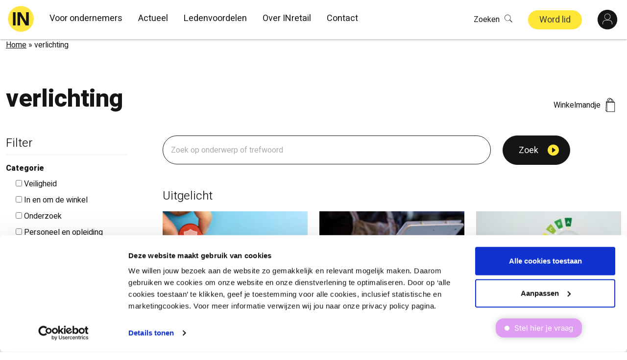

--- FILE ---
content_type: text/html; charset=UTF-8
request_url: https://www.inretail.nl/ledenwinkel-tag/verlichting/
body_size: 35966
content:
<!DOCTYPE html>
<html lang="nl-NL">
<head>
    <meta charset="utf-8">
    <meta name="viewport" content="width=device-width, initial-scale=1, shrink-to-fit=no">
    <script>(function(w,d,s,l,i){w[l]=w[l]||[];w[l].push({'gtm.start':
new Date().getTime(),event:'gtm.js'});var f=d.getElementsByTagName(s)[0],
j=d.createElement(s),dl=l!='dataLayer'?'&l='+l:'';j.async=true;j.src=
'https://ssd.inretail.nl/ssd.js?id='+i+dl;f.parentNode.insertBefore(j,f);
})(window,document,'script','dataLayer','KIR');</script>
                        <meta name='robots' content='index, follow, max-image-preview:large, max-snippet:-1, max-video-preview:-1' />

	<!-- This site is optimized with the Yoast SEO Premium plugin v26.7 (Yoast SEO v26.8) - https://yoast.com/product/yoast-seo-premium-wordpress/ -->
	<title>verlichting Archieven | INretail</title>
	<link rel="canonical" href="https://www.inretail.nl/ledenwinkel-tag/verlichting/" />
	<meta property="og:locale" content="nl_NL" />
	<meta property="og:type" content="article" />
	<meta property="og:title" content="verlichting Archieven" />
	<meta property="og:url" content="https://www.inretail.nl/ledenwinkel-tag/verlichting/" />
	<meta property="og:site_name" content="INretail" />
	<meta name="twitter:card" content="summary_large_image" />
	<meta name="twitter:site" content="@inretail" />
	<script type="application/ld+json" class="yoast-schema-graph">{"@context":"https://schema.org","@graph":[{"@type":"CollectionPage","@id":"https://www.inretail.nl/ledenwinkel-tag/verlichting/","url":"https://www.inretail.nl/ledenwinkel-tag/verlichting/","name":"verlichting Archieven | INretail","isPartOf":{"@id":"https://www.inretail.nl/#website"},"breadcrumb":{"@id":"https://www.inretail.nl/ledenwinkel-tag/verlichting/#breadcrumb"},"inLanguage":"nl-NL"},{"@type":"BreadcrumbList","@id":"https://www.inretail.nl/ledenwinkel-tag/verlichting/#breadcrumb","itemListElement":[{"@type":"ListItem","position":1,"name":"Home","item":"https://www.inretail.nl/"},{"@type":"ListItem","position":2,"name":"verlichting"}]},{"@type":"WebSite","@id":"https://www.inretail.nl/#website","url":"https://www.inretail.nl/","name":"INretail","description":"Voor ondernemers in de retail","publisher":{"@id":"https://www.inretail.nl/#organization"},"potentialAction":[{"@type":"SearchAction","target":{"@type":"EntryPoint","urlTemplate":"https://www.inretail.nl/?s={search_term_string}"},"query-input":{"@type":"PropertyValueSpecification","valueRequired":true,"valueName":"search_term_string"}}],"inLanguage":"nl-NL"},{"@type":"Organization","@id":"https://www.inretail.nl/#organization","name":"INretail","url":"https://www.inretail.nl/","logo":{"@type":"ImageObject","inLanguage":"nl-NL","@id":"https://www.inretail.nl/#/schema/logo/image/","url":"https://www.inretail.nl/wp-content/uploads/2025/04/logo-INretail.png","contentUrl":"https://www.inretail.nl/wp-content/uploads/2025/04/logo-INretail.png","width":696,"height":696,"caption":"INretail"},"image":{"@id":"https://www.inretail.nl/#/schema/logo/image/"},"sameAs":["https://www.facebook.com/inretail/","https://x.com/inretail","https://www.instagram.com/inretail/","https://www.youtube.com/@INretailNL","https://www.tiktok.com/@inretail"],"description":"INretail is dé brancheorganisatie voor de non-food retail in Nederland. Wij ondersteunen ondernemers in de detailhandel door advies te bieden op het gebied van arbeidsrecht, bedrijfseconomische vraagstukken, en marktontwikkelingen. Wij zetten ons in voor de belangen van onze leden door lobbywerk, kennisdeling, en het bevorderen van innovatie en duurzaamheid binnen de sector.","telephone":"088 973 0600","numberOfEmployees":{"@type":"QuantitativeValue","minValue":"51","maxValue":"200"}}]}</script>
	<!-- / Yoast SEO Premium plugin. -->


<style id='wp-img-auto-sizes-contain-inline-css' type='text/css'>
img:is([sizes=auto i],[sizes^="auto," i]){contain-intrinsic-size:3000px 1500px}
/*# sourceURL=wp-img-auto-sizes-contain-inline-css */
</style>
<style id='wp-block-library-inline-css' type='text/css'>
:root{--wp-block-synced-color:#7a00df;--wp-block-synced-color--rgb:122,0,223;--wp-bound-block-color:var(--wp-block-synced-color);--wp-editor-canvas-background:#ddd;--wp-admin-theme-color:#007cba;--wp-admin-theme-color--rgb:0,124,186;--wp-admin-theme-color-darker-10:#006ba1;--wp-admin-theme-color-darker-10--rgb:0,107,160.5;--wp-admin-theme-color-darker-20:#005a87;--wp-admin-theme-color-darker-20--rgb:0,90,135;--wp-admin-border-width-focus:2px}@media (min-resolution:192dpi){:root{--wp-admin-border-width-focus:1.5px}}.wp-element-button{cursor:pointer}:root .has-very-light-gray-background-color{background-color:#eee}:root .has-very-dark-gray-background-color{background-color:#313131}:root .has-very-light-gray-color{color:#eee}:root .has-very-dark-gray-color{color:#313131}:root .has-vivid-green-cyan-to-vivid-cyan-blue-gradient-background{background:linear-gradient(135deg,#00d084,#0693e3)}:root .has-purple-crush-gradient-background{background:linear-gradient(135deg,#34e2e4,#4721fb 50%,#ab1dfe)}:root .has-hazy-dawn-gradient-background{background:linear-gradient(135deg,#faaca8,#dad0ec)}:root .has-subdued-olive-gradient-background{background:linear-gradient(135deg,#fafae1,#67a671)}:root .has-atomic-cream-gradient-background{background:linear-gradient(135deg,#fdd79a,#004a59)}:root .has-nightshade-gradient-background{background:linear-gradient(135deg,#330968,#31cdcf)}:root .has-midnight-gradient-background{background:linear-gradient(135deg,#020381,#2874fc)}:root{--wp--preset--font-size--normal:16px;--wp--preset--font-size--huge:42px}.has-regular-font-size{font-size:1em}.has-larger-font-size{font-size:2.625em}.has-normal-font-size{font-size:var(--wp--preset--font-size--normal)}.has-huge-font-size{font-size:var(--wp--preset--font-size--huge)}.has-text-align-center{text-align:center}.has-text-align-left{text-align:left}.has-text-align-right{text-align:right}.has-fit-text{white-space:nowrap!important}#end-resizable-editor-section{display:none}.aligncenter{clear:both}.items-justified-left{justify-content:flex-start}.items-justified-center{justify-content:center}.items-justified-right{justify-content:flex-end}.items-justified-space-between{justify-content:space-between}.screen-reader-text{border:0;clip-path:inset(50%);height:1px;margin:-1px;overflow:hidden;padding:0;position:absolute;width:1px;word-wrap:normal!important}.screen-reader-text:focus{background-color:#ddd;clip-path:none;color:#444;display:block;font-size:1em;height:auto;left:5px;line-height:normal;padding:15px 23px 14px;text-decoration:none;top:5px;width:auto;z-index:100000}html :where(.has-border-color){border-style:solid}html :where([style*=border-top-color]){border-top-style:solid}html :where([style*=border-right-color]){border-right-style:solid}html :where([style*=border-bottom-color]){border-bottom-style:solid}html :where([style*=border-left-color]){border-left-style:solid}html :where([style*=border-width]){border-style:solid}html :where([style*=border-top-width]){border-top-style:solid}html :where([style*=border-right-width]){border-right-style:solid}html :where([style*=border-bottom-width]){border-bottom-style:solid}html :where([style*=border-left-width]){border-left-style:solid}html :where(img[class*=wp-image-]){height:auto;max-width:100%}:where(figure){margin:0 0 1em}html :where(.is-position-sticky){--wp-admin--admin-bar--position-offset:var(--wp-admin--admin-bar--height,0px)}@media screen and (max-width:600px){html :where(.is-position-sticky){--wp-admin--admin-bar--position-offset:0px}}

/*# sourceURL=wp-block-library-inline-css */
</style><link rel='stylesheet' id='wc-blocks-style-css' href='https://www.inretail.nl/wp-content/plugins/woocommerce/assets/client/blocks/wc-blocks.css?ver=wc-10.4.3' type='text/css' media='all' />
<style id='global-styles-inline-css' type='text/css'>
:root{--wp--preset--aspect-ratio--square: 1;--wp--preset--aspect-ratio--4-3: 4/3;--wp--preset--aspect-ratio--3-4: 3/4;--wp--preset--aspect-ratio--3-2: 3/2;--wp--preset--aspect-ratio--2-3: 2/3;--wp--preset--aspect-ratio--16-9: 16/9;--wp--preset--aspect-ratio--9-16: 9/16;--wp--preset--gradient--vivid-cyan-blue-to-vivid-purple: linear-gradient(135deg,rgb(6,147,227) 0%,rgb(155,81,224) 100%);--wp--preset--gradient--light-green-cyan-to-vivid-green-cyan: linear-gradient(135deg,rgb(122,220,180) 0%,rgb(0,208,130) 100%);--wp--preset--gradient--luminous-vivid-amber-to-luminous-vivid-orange: linear-gradient(135deg,rgb(252,185,0) 0%,rgb(255,105,0) 100%);--wp--preset--gradient--luminous-vivid-orange-to-vivid-red: linear-gradient(135deg,rgb(255,105,0) 0%,rgb(207,46,46) 100%);--wp--preset--gradient--very-light-gray-to-cyan-bluish-gray: linear-gradient(135deg,rgb(238,238,238) 0%,rgb(169,184,195) 100%);--wp--preset--gradient--cool-to-warm-spectrum: linear-gradient(135deg,rgb(74,234,220) 0%,rgb(151,120,209) 20%,rgb(207,42,186) 40%,rgb(238,44,130) 60%,rgb(251,105,98) 80%,rgb(254,248,76) 100%);--wp--preset--gradient--blush-light-purple: linear-gradient(135deg,rgb(255,206,236) 0%,rgb(152,150,240) 100%);--wp--preset--gradient--blush-bordeaux: linear-gradient(135deg,rgb(254,205,165) 0%,rgb(254,45,45) 50%,rgb(107,0,62) 100%);--wp--preset--gradient--luminous-dusk: linear-gradient(135deg,rgb(255,203,112) 0%,rgb(199,81,192) 50%,rgb(65,88,208) 100%);--wp--preset--gradient--pale-ocean: linear-gradient(135deg,rgb(255,245,203) 0%,rgb(182,227,212) 50%,rgb(51,167,181) 100%);--wp--preset--gradient--electric-grass: linear-gradient(135deg,rgb(202,248,128) 0%,rgb(113,206,126) 100%);--wp--preset--gradient--midnight: linear-gradient(135deg,rgb(2,3,129) 0%,rgb(40,116,252) 100%);--wp--preset--font-size--small: 13px;--wp--preset--font-size--medium: 20px;--wp--preset--font-size--large: 36px;--wp--preset--font-size--x-large: 42px;--wp--preset--spacing--20: 0.44rem;--wp--preset--spacing--30: 0.67rem;--wp--preset--spacing--40: 1rem;--wp--preset--spacing--50: 1.5rem;--wp--preset--spacing--60: 2.25rem;--wp--preset--spacing--70: 3.38rem;--wp--preset--spacing--80: 5.06rem;--wp--preset--shadow--natural: 6px 6px 9px rgba(0, 0, 0, 0.2);--wp--preset--shadow--deep: 12px 12px 50px rgba(0, 0, 0, 0.4);--wp--preset--shadow--sharp: 6px 6px 0px rgba(0, 0, 0, 0.2);--wp--preset--shadow--outlined: 6px 6px 0px -3px rgb(255, 255, 255), 6px 6px rgb(0, 0, 0);--wp--preset--shadow--crisp: 6px 6px 0px rgb(0, 0, 0);}:where(.is-layout-flex){gap: 0.5em;}:where(.is-layout-grid){gap: 0.5em;}body .is-layout-flex{display: flex;}.is-layout-flex{flex-wrap: wrap;align-items: center;}.is-layout-flex > :is(*, div){margin: 0;}body .is-layout-grid{display: grid;}.is-layout-grid > :is(*, div){margin: 0;}:where(.wp-block-columns.is-layout-flex){gap: 2em;}:where(.wp-block-columns.is-layout-grid){gap: 2em;}:where(.wp-block-post-template.is-layout-flex){gap: 1.25em;}:where(.wp-block-post-template.is-layout-grid){gap: 1.25em;}.has-vivid-cyan-blue-to-vivid-purple-gradient-background{background: var(--wp--preset--gradient--vivid-cyan-blue-to-vivid-purple) !important;}.has-light-green-cyan-to-vivid-green-cyan-gradient-background{background: var(--wp--preset--gradient--light-green-cyan-to-vivid-green-cyan) !important;}.has-luminous-vivid-amber-to-luminous-vivid-orange-gradient-background{background: var(--wp--preset--gradient--luminous-vivid-amber-to-luminous-vivid-orange) !important;}.has-luminous-vivid-orange-to-vivid-red-gradient-background{background: var(--wp--preset--gradient--luminous-vivid-orange-to-vivid-red) !important;}.has-very-light-gray-to-cyan-bluish-gray-gradient-background{background: var(--wp--preset--gradient--very-light-gray-to-cyan-bluish-gray) !important;}.has-cool-to-warm-spectrum-gradient-background{background: var(--wp--preset--gradient--cool-to-warm-spectrum) !important;}.has-blush-light-purple-gradient-background{background: var(--wp--preset--gradient--blush-light-purple) !important;}.has-blush-bordeaux-gradient-background{background: var(--wp--preset--gradient--blush-bordeaux) !important;}.has-luminous-dusk-gradient-background{background: var(--wp--preset--gradient--luminous-dusk) !important;}.has-pale-ocean-gradient-background{background: var(--wp--preset--gradient--pale-ocean) !important;}.has-electric-grass-gradient-background{background: var(--wp--preset--gradient--electric-grass) !important;}.has-midnight-gradient-background{background: var(--wp--preset--gradient--midnight) !important;}.has-small-font-size{font-size: var(--wp--preset--font-size--small) !important;}.has-medium-font-size{font-size: var(--wp--preset--font-size--medium) !important;}.has-large-font-size{font-size: var(--wp--preset--font-size--large) !important;}.has-x-large-font-size{font-size: var(--wp--preset--font-size--x-large) !important;}
/*# sourceURL=global-styles-inline-css */
</style>

<style id='classic-theme-styles-inline-css' type='text/css'>
/*! This file is auto-generated */
.wp-block-button__link{color:#fff;background-color:#32373c;border-radius:9999px;box-shadow:none;text-decoration:none;padding:calc(.667em + 2px) calc(1.333em + 2px);font-size:1.125em}.wp-block-file__button{background:#32373c;color:#fff;text-decoration:none}
/*# sourceURL=/wp-includes/css/classic-themes.min.css */
</style>
<link rel='stylesheet' id='inretail-wp-plugin-css' href='https://www.inretail.nl/wp-content/plugins/inretail-wp-plugin/public/css/inretail-wp-plugin-public.css?ver=2020.2.0' type='text/css' media='all' />
<link rel='stylesheet' id='ub-extension-style-css-css' href='https://www.inretail.nl/wp-content/plugins/ultimate-blocks/src/extensions/style.css?ver=6.9' type='text/css' media='all' />
<link rel='stylesheet' id='woocommerce-layout-css' href='https://www.inretail.nl/wp-content/plugins/woocommerce/assets/css/woocommerce-layout.css?ver=10.4.3' type='text/css' media='all' />
<link rel='stylesheet' id='woocommerce-smallscreen-css' href='https://www.inretail.nl/wp-content/plugins/woocommerce/assets/css/woocommerce-smallscreen.css?ver=10.4.3' type='text/css' media='only screen and (max-width: 768px)' />
<link rel='stylesheet' id='woocommerce-general-css' href='https://www.inretail.nl/wp-content/plugins/woocommerce/assets/css/woocommerce.css?ver=10.4.3' type='text/css' media='all' />
<style id='woocommerce-inline-inline-css' type='text/css'>
.woocommerce form .form-row .required { visibility: visible; }
/*# sourceURL=woocommerce-inline-inline-css */
</style>
<link rel='stylesheet' id='da-wp-swiper-slides-frontend-css' href='https://www.inretail.nl/wp-content/plugins/wp-swiper/build/frontend.css?ver=1.3.12' type='text/css' media='all' />
<link rel='stylesheet' id='app-css' href='https://www.inretail.nl/wp-content/themes/inretail-wp-theme-1.4.2/dist/css/app.css?id=f8cd1bcdaba1018ac5c2' type='text/css' media='all' />
<script type="text/javascript" src="https://www.inretail.nl/wp/wp-includes/js/jquery/jquery.min.js?ver=3.7.1" id="jquery-core-js"></script>
<script type="text/javascript" src="https://www.inretail.nl/wp/wp-includes/js/jquery/jquery-migrate.min.js?ver=3.4.1" id="jquery-migrate-js"></script>
<script type="text/javascript" src="https://www.inretail.nl/wp-content/plugins/inretail-wp-plugin/public/js/inretail-wp-plugin-public.js?ver=2020.2.0" id="inretail-wp-plugin-js"></script>
<script type="text/javascript" src="https://www.inretail.nl/wp-content/plugins/woocommerce/assets/js/jquery-blockui/jquery.blockUI.min.js?ver=2.7.0-wc.10.4.3" id="wc-jquery-blockui-js" defer="defer" data-wp-strategy="defer"></script>
<script type="text/javascript" id="wc-add-to-cart-js-extra">
/* <![CDATA[ */
var wc_add_to_cart_params = {"ajax_url":"/wp/wp-admin/admin-ajax.php","wc_ajax_url":"/?wc-ajax=%%endpoint%%","i18n_view_cart":"Bekijk winkelwagen","cart_url":"https://www.inretail.nl/winkelwagen/","is_cart":"","cart_redirect_after_add":"no"};
//# sourceURL=wc-add-to-cart-js-extra
/* ]]> */
</script>
<script type="text/javascript" src="https://www.inretail.nl/wp-content/plugins/woocommerce/assets/js/frontend/add-to-cart.min.js?ver=10.4.3" id="wc-add-to-cart-js" defer="defer" data-wp-strategy="defer"></script>
<script type="text/javascript" src="https://www.inretail.nl/wp-content/plugins/woocommerce/assets/js/js-cookie/js.cookie.min.js?ver=2.1.4-wc.10.4.3" id="wc-js-cookie-js" defer="defer" data-wp-strategy="defer"></script>
<script type="text/javascript" id="woocommerce-js-extra">
/* <![CDATA[ */
var woocommerce_params = {"ajax_url":"/wp/wp-admin/admin-ajax.php","wc_ajax_url":"/?wc-ajax=%%endpoint%%","i18n_password_show":"Wachtwoord weergeven","i18n_password_hide":"Wachtwoord verbergen"};
//# sourceURL=woocommerce-js-extra
/* ]]> */
</script>
<script type="text/javascript" src="https://www.inretail.nl/wp-content/plugins/woocommerce/assets/js/frontend/woocommerce.min.js?ver=10.4.3" id="woocommerce-js" defer="defer" data-wp-strategy="defer"></script>
<script type="text/javascript" src="https://www.inretail.nl/wp-content/plugins/wp-swiper/build/frontend.build.js?ver=1.3.12" id="da-wp-swiper-slides-frontend-js"></script>
<link rel="https://api.w.org/" href="https://www.inretail.nl/wp-json/" /><link rel="alternate" title="JSON" type="application/json" href="https://www.inretail.nl/wp-json/wp/v2/product_tag/5884" />    <link rel="apple-touch-icon" sizes="57x57"
          href="https://www.inretail.nl/wp-content/themes/inretail-wp-theme-1.4.2/dist/img/favicons/apple-icon-57x57.png">
    <link rel="apple-touch-icon" sizes="60x60"
          href="https://www.inretail.nl/wp-content/themes/inretail-wp-theme-1.4.2/dist/img/favicons/apple-icon-60x60.png">
    <link rel="apple-touch-icon" sizes="72x72"
          href="https://www.inretail.nl/wp-content/themes/inretail-wp-theme-1.4.2/dist/img/favicons/apple-icon-72x72.png">
    <link rel="apple-touch-icon" sizes="76x76"
          href="https://www.inretail.nl/wp-content/themes/inretail-wp-theme-1.4.2/dist/img/favicons/apple-icon-76x76.png">
    <link rel="apple-touch-icon" sizes="114x114"
          href="https://www.inretail.nl/wp-content/themes/inretail-wp-theme-1.4.2/dist/img/favicons/apple-icon-114x114.png">
    <link rel="apple-touch-icon" sizes="120x120"
          href="https://www.inretail.nl/wp-content/themes/inretail-wp-theme-1.4.2/dist/img/favicons/apple-icon-120x120.png">
    <link rel="apple-touch-icon" sizes="144x144"
          href="https://www.inretail.nl/wp-content/themes/inretail-wp-theme-1.4.2/dist/img/favicons/apple-icon-144x144.png">
    <link rel="apple-touch-icon" sizes="152x152"
          href="https://www.inretail.nl/wp-content/themes/inretail-wp-theme-1.4.2/dist/img/favicons/apple-icon-152x152.png">
    <link rel="apple-touch-icon" sizes="180x180"
          href="https://www.inretail.nl/wp-content/themes/inretail-wp-theme-1.4.2/dist/img/favicons/apple-icon-180x180.png">
    <link rel="icon" type="image/png" sizes="192x192"
          href="https://www.inretail.nl/wp-content/themes/inretail-wp-theme-1.4.2/dist/img/favicons/android-icon-192x192.png">
    <link rel="icon" type="image/png" sizes="32x32"
          href="https://www.inretail.nl/wp-content/themes/inretail-wp-theme-1.4.2/dist/img/favicons/favicon-32x32.png">
    <link rel="icon" type="image/png" sizes="96x96"
          href="https://www.inretail.nl/wp-content/themes/inretail-wp-theme-1.4.2/dist/img/favicons/favicon-96x96.png">
    <link rel="icon" type="image/png" sizes="16x16"
          href="https://www.inretail.nl/wp-content/themes/inretail-wp-theme-1.4.2/dist/img/favicons/favicon-16x16.png">
    <link rel="manifest" href="https://www.inretail.nl/wp-content/themes/inretail-wp-theme-1.4.2/dist/img/favicons/manifest.json">
    <meta name="msapplication-TileColor" content="#ffffff">
    <meta name="msapplication-TileImage"
          content="https://www.inretail.nl/wp-content/themes/inretail-wp-theme-1.4.2/dist/img/favicons/ms-icon-144x144.png">
    <meta name="theme-color" content="#ffe637">
    <script>var searchLabels = {"labels":{"results":{"more":"Laad meer","none":"Geen resultaten gevonden.","loading":"Berichten laden"},"order":{"title":"Sorteer op","title_asc":"Datum oplopend","title_desc":"Datum aflopend","title_score":"Relevantie"},"search":{"placeholder":"Waar ben je naar op zoek?","placeholder_animate":"Hi, wat zoek je precies?","button_label":"Zoek","suggestions_search":"Zoeken op","suggestions_example":"Bijv","suggestions_direct":"Direct naar","clear_filters":"Wis alles","more_filters":"Toon alles","less_filters":"Toon minder","featured":"Uitgelicht"},"widget_titles":{"posts":"Actueel","article":"Kennisbank","products":"Producten","events":"Evenementen","jobs":"Vacatures","kind":"Soort","type":"Type","branch":"Branch","theme":"Thema\u2019s","tag":"Tag","category":"Categorie","page":"Pagina's"}},"icons":{"posts":"\u003Csvg enable-background=\"new 0 0 18 28\" viewBox=\"0 0 18 28\" xmlns=\"http:\/\/www.w3.org\/2000\/svg\"\u003E\u003Cpath d=\"m46 86.8c0 1.7-.6 3.4-1.9 5.2-1.2 1.6-1.8 2.5-2 2.8-.8 1.3-1.1 3-1.1 5.1v.1h-8v-.1c0-2-.4-3.8-1.2-5.1-.3-.6-1-1.5-1.9-2.8-1.2-1.8-1.9-3.5-1.9-5.2 0-2.4.9-4.5 2.7-6.2s3.9-2.6 6.3-2.6c2.5 0 4.6.9 6.3 2.6 1.8 1.7 2.7 3.8 2.7 6.2zm-3.1 5.1.4-.5c1.1-1.5 1.7-3.1 1.7-4.6 0-2-.8-3.9-2.5-5.6-1.5-1.4-3.3-2.2-5.5-2.2s-4 .8-5.5 2.2c-1.7 1.7-2.5 3.5-2.5 5.6 0 1.5.6 3 1.7 4.6l1.2 1.6c.2.3.5.7.8 1.3.9 1.5 1.3 3.1 1.3 4.7h1v-7l-2-4h1.1l1.9 4v7h2v-7l1.9-4h1.1l-2 4v7h1c0-1.6.4-3.1 1.3-4.7.3-.6.8-1.3 1.5-2.2l.1-.1c0-.1 0-.1 0-.1zm-8.9 10.1v-1h6v1zm0 2v-1h6v1zm1 2v-1h4v1z\" class=\"hover-fill\" fill=\"#151515\" transform=\"translate(-28 -78)\"\/\u003E\u003C\/svg\u003E\r\n","events":"\u003Csvg enable-background=\"new 0 0 24.6 22.6\" viewBox=\"0 0 24.6 22.6\" xmlns=\"http:\/\/www.w3.org\/2000\/svg\"\u003E\u003Cpath d=\"m46.6 136c.5 0 1 .2 1.4.5s.6.8.6 1.3v16.8c0 .5-.2 1-.6 1.4s-.8.6-1.4.6h-8.4c-1 0-1.5.4-1.5 1.1v.8h-.5-.5v-.8c0-.7-.5-1.1-1.5-1.1h-8.4c-.5 0-1-.2-1.4-.6s-.6-.9-.6-1.4v-16.8c0-.5.2-1 .6-1.3.4-.4.8-.5 1.4-.5h8.8c.6 0 1.1.2 1.5.7.4-.5.9-.7 1.5-.7zm-10.8 20.3v-18.1c0-.3-.2-.6-.5-.8-.3-.3-.6-.4-1-.4h-8.4c-.6 0-.9.3-.9.9v16.8c0 .3.1.5.3.7s.4.3.7.3h8.4c.6 0 1.1.2 1.4.6zm11.7-1.7v-16.8c0-.6-.3-.9-.9-.9h-1.9v7.7l-2.8-1.9-2.8 1.9v-7.7h-.9c-.4 0-.7.1-1 .4s-.5.6-.5.8v18.1c.2-.4.7-.6 1.4-.6h8.4c.3 0 .5-.1.7-.3.2-.1.3-.4.3-.7zm-7.5-17.7v5.9l1.3-.8.5-.4.5.4 1.3.8v-5.9z\" class=\"hover-fill\" fill=\"#151515\" transform=\"translate(-24 -136)\"\/\u003E\u003C\/svg\u003E\r\n","products":"\u003Csvg enable-background=\"new 0 0 23.7 25.6\" viewBox=\"0 0 23.7 25.6\" xmlns=\"http:\/\/www.w3.org\/2000\/svg\"\u003E\u003Cpath d=\"m48.6 189v9.1l-14.5 16.3-9.1-9.1 14.5-16.3zm-.9 8.6v-7.7h-7.7l-13.6 15.4 7.7 7.7zm-3.3-1.9c-.3.3-.8.5-1.3.5s-1-.2-1.3-.5-.5-.8-.5-1.3.2-1 .5-1.3.8-.5 1.3-.5 1 .2 1.3.5.5.8.5 1.3c0 .6-.1 1-.5 1.3zm-.4-1.3c0-.6-.3-.9-.9-.9s-.9.3-.9.9.3.9.9.9.9-.3.9-.9z\" fill=\"#151515\" class=\"hover-fill\" transform=\"translate(-25 -189)\"\/\u003E\u003C\/svg\u003E\r\n","jobs":"\u003Csvg enable-background=\"new 0 0 38 30\" viewBox=\"0 0 38 30\" xmlns=\"http:\/\/www.w3.org\/2000\/svg\"\u003E\u003Cg fill=\"none\" class=\"hover-stroke\" stroke=\"#151515\" stroke-linecap=\"round\" stroke-linejoin=\"round\" stroke-width=\"2\" transform=\"translate(1 1.6)\"\u003E\u003Cpath d=\"m12.9 27.3-5.7-7.2c-4.8.2-7.2-1.6-7.2-5.3s1.8-5.5 5.4-5.6h8.2l15.1-9.2v8.7\"\/\u003E\u003Cpath d=\"m31.1 18.8c2.8 0 4.2-1.1 4.2-3.4s-1.4-3.4-4.2-3.4h-3.1v14.3l-14.1-7.2v-10\"\/\u003E\u003Cpath d=\"m10.3 15.6v-6.4\"\/\u003E\u003C\/g\u003E\u003C\/svg\u003E\r\n"},"post_amount":12};</script>
    	<noscript><style>.woocommerce-product-gallery{ opacity: 1 !important; }</style></noscript>
	<style type="text/css">.recentcomments a{display:inline !important;padding:0 !important;margin:0 !important;}</style><link rel="icon" href="https://www.inretail.nl/wp-content/uploads/2025/04/cropped-INretail-logo-32x32.jpg" sizes="32x32" />
<link rel="icon" href="https://www.inretail.nl/wp-content/uploads/2025/04/cropped-INretail-logo-192x192.jpg" sizes="192x192" />
<link rel="apple-touch-icon" href="https://www.inretail.nl/wp-content/uploads/2025/04/cropped-INretail-logo-180x180.jpg" />
<meta name="msapplication-TileImage" content="https://www.inretail.nl/wp-content/uploads/2025/04/cropped-INretail-logo-270x270.jpg" />
		<style type="text/css" id="wp-custom-css">
			.gfield--type-honeypot {
	display: none;
}

.gform_validation_error .alert {
	opacity: 1 !important;
	margin-top: -3rem;
}

.header-with-overlay {
	position: relative;	
	min-height: 550px !important;
}
.header-with-overlay + section.grid {
	position: absolute; 
	left: 50%;
	transform: translate(-50%, 0);
	background-color: transparent !important;
	color: #fff;
	max-width: 1304px;
	width: 100%;
	z-index: 1;
	display: block;
	padding: 0 !important;
	height: 550px;
	margin-top: -550px;
}

.header-with-overlay + section.grid a {
	color: #000 !important;
}


.header-with-overlay + section.grid img {
	margin-left: -50px;
}

@media (orientation: portrait) {
	.header-with-overlay {
	 min-height: 25vh !important;
	}
	
	.header-with-overlay + section.grid {
		position: unset !important;
		bottom: unset;
		left: unset;
		margin-top: unset !important;
		transform: unset !important;
		background-color: #f3dbfd !important;
		color: #000 !important;
		height: unset !important;
		max-width: 100vw;
    padding: 24px !important;
	}
}

.gform-theme--framework .gf_progressbar .percentbar_blue {
  background-color: #fbe63f !important;
}
.badge.bg-red {
	color: #000000 !important;
}
.faq-module {
  max-width: 1400px;
  margin: 0 auto;
  padding: 20px;
}
.video-container {
  width: 100%;
  max-width: 768px;
  aspect-ratio: 768 / 416;
  margin: 1rem 0;
}
.video-container iframe {
  width: 100%;
  height: 100%;
  border: none;
}
@media (max-width: 768px){
  header#header{
    position: sticky;
    top: 0;
    z-index: 1000;
    background: #fff;
  }
}
@media (min-width: 769px){
  header#header{ position: relative; }
}
@media (max-width: 768px){
  header#header{
    position: sticky;
    top: 0;
    z-index: 9999; 
    background: #fff; 
  }
}
@media (max-width: 768px){
  header#header{
    position: sticky !important;
    top: 0 !important;
    z-index: 9999 !important;
    background: #fff !important;
  }
}
.bg-light-blue {
    background-color: #d5F4FF;
	padding-bottom: 35px;
}
.price-wrapper {
  display: flex;
  justify-content: space-between;
  align-items: center;
}
.price-title {
  font-weight: bold;
}
/* Mobiel aanpassing */
@media (max-width: 768px) {
  .price-wrapper {
    flex-direction: column;
    text-align: center;
  }
  .price-title {
    font-size: 14px;
    margin-bottom: 16px;
		 margin-top: -8px;
  }
.overlay-tekst-wit {
  color: #ffffff !important;
  z-index: 10;
  position: relative;
}
.blok-midden {
  display: flex;
  justify-content: center;
  align-items: center;
  text-align: center;
	}
.justify-content-center {
    display: flex;
    justify-content: center;
    align-items: center; 
    flex-wrap: wrap; 
}





		</style>
		</head>
<body class="archive tax-product_tag term-verlichting term-5884 wp-embed-responsive wp-theme-inretail-wp-theme-142 theme-inretail-wp-theme-1.4.2 woocommerce woocommerce-page woocommerce-no-js header-sticky logged-out" data-hide-login="" >


                    <noscript><iframe src="https://ssd.inretail.nl/ns.html?id=KIR"
                                      height="0" width="0" style="display:none;visibility:hidden"></iframe></noscript>
                                 <header id="header" class="header border-secondary w-100">
    <div class="container position-relative px-md-0 px-xl-3 align-item h-100 d-flex">
        <div class="header__row row align-items-xl-end">
            <div class="col col-xl-auto">
                <a href="https://www.inretail.nl" title="INretail"
   class="logo-link overflow-hidden d-block">
    
    <svg xmlns="http://www.w3.org/2000/svg" viewBox="0 0 80 80"
         class="logo">
        <g fill="none" fill-rule="evenodd">
                        <path fill="#FFE743"
                  d="M40.193.28C18.238.28.44 18.087.44 40.052c0 21.967 17.799 39.774 39.754 39.774 21.956 0 39.755-17.807 39.755-39.774C79.948 18.088 62.15.28 40.193.28"/>
            <path fill="#141413"
                  d="M16.009 60.348L23.739 60.348 23.739 19.688 16.009 19.688zM64.378 60.349L54.817 60.349 37.799 31.406 37.799 60.349 29.861 60.349 29.861 19.689 39.422 19.689 56.38 48.631 56.38 19.689 64.378 19.689 64.378 60.349"/>
        </g>
    </svg>
    </a>
            </div>

                            <div class="col-auto d-xl-none align-self-center pr-0 pl-3 px-md-3">
                    <a href="https://www.inretail.nl/?s=" class="text-decoration-none link-search d-block p-2"
                       title="Zoeken"><i
                            class="icon-search" aria-hidden="true"></i><span
                            class="d-none d-md-inline-block mr-lg-1 ml-md-3 ml-xl-0 float-xl-left font-weight-normal sr-only">Zoeken</span></a>
                </div>
            
            <div class="col-auto d-xl-none pr-md-0 align-self-center">
                <button class="hamburger bg-transparent border-0 d-xl-none" data-toggler="body" data-toggler-class="menu-active">
    <span class="line"></span>
</button>
            </div>

                            <div class="col d-none d-xl-inline-flex pl-xl-1">
                    <nav class="menu">
                        <ul class="list-group list-group-flush list-group-horizontal-xl">
                            <li class="list-group-item border-0 bg-transparent"><a title="Voor ondernemers" target="_self" href="https://www.inretail.nl/overzichtspagina-kennisbank/" class="text-decoration-none position-relative font-weight-normal main-item menu-item-has-children" data-toggler-hover-group='main-navigation' data-toggler-hover='overlay-voor-ondernemers'>Voor ondernemers<span class="bar bg-yellow position-absolute"></span></a></li><li class="list-group-item border-0 bg-transparent"><a title="Actueel" target="_self" href="https://www.inretail.nl/actueel/nieuwsbericht/" class="text-decoration-none position-relative font-weight-normal main-item menu-item-has-children" data-toggler-hover-group='main-navigation' data-toggler-hover='overlay-actueel'>Actueel<span class="bar bg-yellow position-absolute"></span></a></li><li class="list-group-item border-0 bg-transparent"><a title="Ledenvoordelen" target="_self" href="https://www.inretail.nl/ledenwinkel/" class="text-decoration-none position-relative font-weight-normal main-item menu-item-has-children" data-toggler-hover-group='main-navigation' data-toggler-hover='overlay-ledenvoordelen'>Ledenvoordelen<span class="bar bg-yellow position-absolute"></span></a></li><li class="list-group-item border-0 bg-transparent"><a title="Over INretail" target="_self" href="https://www.inretail.nl/over-inretail/" class="text-decoration-none position-relative font-weight-normal main-item menu-item-has-children" data-toggler-hover-group='main-navigation' data-toggler-hover='overlay-over-inretail'>Over INretail<span class="bar bg-yellow position-absolute"></span></a></li><li class="list-group-item border-0 bg-transparent"><a title="Contact" target="_self" href="https://www.inretail.nl/contact/" class="text-decoration-none position-relative font-weight-normal main-item" data-toggler-hover-group='main-navigation' data-toggler-hover>Contact<span class="bar bg-yellow position-absolute"></span></a></li>                        </ul>
                    </nav>
                </div>
            <div class="col col-xl-auto d-none d-xl-inline-flex menu-secondary"><div class="row"><ul class="list-group-flush list-group-horizontal d-flex mb-0 align-items-center"><li class="list-group-item border-0 bg-transparent py-2 px-3 mt-xl-1"><a href="https://www.inretail.nl/?s=" class="text-decoration-none link-search position-relative d-block" title="&lt;span class=&quot;scroll-hide&quot;&gt;Zoeken&lt;/span&gt;" data-icon="loupe"><svg enable-background="new 0 0 16.6 16.6" viewBox="0 0 16.6 16.6" xmlns="http://www.w3.org/2000/svg"><path d="m40.5 258.5-1 1-4.9-4.9c-1.2.9-2.5 1.4-4.1 1.4-1.8 0-3.3-.6-4.6-1.9s-1.9-2.8-1.9-4.6.6-3.3 1.9-4.6 2.8-1.9 4.6-1.9 3.3.6 4.6 1.9 1.9 2.8 1.9 4.6c0 1.5-.5 2.9-1.4 4.1zm-14.1-4.8c1.1 1.1 2.5 1.7 4.1 1.7s3-.6 4.1-1.7 1.7-2.5 1.7-4.1-.6-3-1.7-4.1-2.5-1.7-4.1-1.7-3 .6-4.1 1.7-1.7 2.5-1.7 4.1.6 3 1.7 4.1z" fill="#151515" class="hover-fill" transform="translate(-24 -243)"/></svg>
<span class="scroll-hide">Zoeken</span><span class="bar bg-secondary position-absolute"></span></a></li><li class="list-group-item border-0 bg-transparent py-2 px-3 mt-xl-1"><a title="Word lid" class="btn btn-white btn-lg btn-clean mb-3 mb-lg-0 font-weight-normal text-decoration-none position-relative d-block" target="_self" href="https://www.inretail.nl/lidmaatschap/?menu-side">Word lid</a></li><li class="list-group-item border-0 bg-transparent py-2 px-3 mt-xl-1"><a class="header-login-url not-logged-in text-decoration-none position-relative d-block p-0" href="https://www.inretail.nl/mijn-profiel/" title="Log in" data-icon="login" data-target='#loginModal' data-toggle='modal' data-toggler-hover-group='main-navigation' data-toggler-hover='overlay-log-in'><svg xmlns="http://www.w3.org/2000/svg" version="1.1" x="0" y="0" viewBox="0 0 24 24" xml:space="preserve"><path fill="#151515" d="M12 0L12 0c6.6 0 12 5.4 12 12l0 0c0 6.6-5.4 12-12 12l0 0C5.4 24 0 18.6 0 12l0 0C0 5.4 5.4 0 12 0z"/><g transform="translate(6.000000, 4.800000)"><path fill="#FFFFFF" d="M6 7.9c-3.3 0-6-0.2-6 5.1h0.4C0.5 8 3 8.4 6 8.4c3 0 5.5-0.4 5.5 4.7H12C12 7.7 9.3 7.9 6 7.9zM6 7.5c2.1 0 3.8-1.7 3.8-3.8S8.1 0 6 0C4 0 2.3 1.7 2.3 3.8 2.3 5.8 4 7.5 6 7.5zM6 0.4c1.8 0 3.3 1.5 3.3 3.3 0 1.8-1.5 3.3-3.3 3.3S2.7 5.6 2.7 3.8 4.2 0.4 6 0.4z"/></g></svg>
Log in<span class="bar bg-secondary position-absolute"></span></a><ul id="overlay-log-in" class="sub-menu position-absolute px-3 bg-yellow overflow-hidden"><li class="list-group-item border-0 bg-transparent py-2 px-3 mt-xl-1"><a title="Log in" href="https://www.inretail.nl/mijn-profiel/" class="text-decoration-none position-relative d-block" data-toggle='modal' data-target='#loginModal'>Log in<span class="bar bg-secondary position-absolute"></span></a></li></ul></li></ul></div></div>        </div>
            </div>
</header>

<section id="menu-overlay-main" class="menu-overlay menu-overlay-main position-fixed bg-yellow d-xl-none">
    <button class="hamburger bg-transparent border-0 d-xl-none position-absolute" data-toggler="body" data-toggler-class="menu-active">
    <span class="line"></span>
</button>
    <nav class="menu">
        <ul class="list-group list-group-flush list-group-horizontal-xl">
            <li class="list-group-item border-0 bg-transparent py-2">
    <h3 data-toggler="overlay-voor-ondernemers" class="mb-0 position-relative pr-4 text-truncate" data-togger-group="menu-overlay">
        <svg xmlns='http://www.w3.org/2000/svg' viewBox='0 0 512 512'><title>ionicons-v5-b</title><path class="hover-stroke" d='M448,256,272,88v96C103.57,184,64,304.77,64,424c48.61-62.24,91.6-96,208-96v96Z' style='fill:none;stroke:#000;stroke-linejoin:round;stroke-width:32px'/></svg>
Voor ondernemers        <i aria-hidden="true" class="icon-chevron-down d-inline-block position-absolute"></i>
        <span class="bar bg-secondary position-absolute"></span>
    </h3>
</li>
<li class="list-group-item border-0 bg-transparent py-2">
    <h3 data-toggler="overlay-actueel" class="mb-0 position-relative pr-4 text-truncate" data-togger-group="menu-overlay">
        <svg xmlns='http://www.w3.org/2000/svg' viewBox='0 0 512 512'><title>ionicons-v5-h</title><path class="hover-stroke" d='M256,160c16-63.16,76.43-95.41,208-96a15.94,15.94,0,0,1,16,16V368a16,16,0,0,1-16,16c-128,0-177.45,25.81-208,64-30.37-38-80-64-208-64-9.88,0-16-8.05-16-17.93V80A15.94,15.94,0,0,1,48,64C179.57,64.59,240,96.84,256,160Z' style='fill:none;stroke:#000;stroke-linecap:round;stroke-linejoin:round;stroke-width:32px'/><line class="hover-stroke" x1='256' y1='160' x2='256' y2='448' style='fill:none;stroke:#000;stroke-linecap:round;stroke-linejoin:round;stroke-width:32px'/></svg>
Actueel        <i aria-hidden="true" class="icon-chevron-down d-inline-block position-absolute"></i>
        <span class="bar bg-secondary position-absolute"></span>
    </h3>
</li>
<li class="list-group-item border-0 bg-transparent py-2">
    <h3 data-toggler="overlay-ledenvoordelen" class="mb-0 position-relative pr-4 text-truncate" data-togger-group="menu-overlay">
        <svg enable-background="new 0 0 23.7 25.6" viewBox="0 0 23.7 25.6" xmlns="http://www.w3.org/2000/svg"><path d="m48.6 189v9.1l-14.5 16.3-9.1-9.1 14.5-16.3zm-.9 8.6v-7.7h-7.7l-13.6 15.4 7.7 7.7zm-3.3-1.9c-.3.3-.8.5-1.3.5s-1-.2-1.3-.5-.5-.8-.5-1.3.2-1 .5-1.3.8-.5 1.3-.5 1 .2 1.3.5.5.8.5 1.3c0 .6-.1 1-.5 1.3zm-.4-1.3c0-.6-.3-.9-.9-.9s-.9.3-.9.9.3.9.9.9.9-.3.9-.9z" fill="#151515" class="hover-fill" transform="translate(-25 -189)"/></svg>
Ledenvoordelen        <i aria-hidden="true" class="icon-chevron-down d-inline-block position-absolute"></i>
        <span class="bar bg-secondary position-absolute"></span>
    </h3>
</li>
<li class="list-group-item border-0 bg-transparent py-2">
    <h3 data-toggler="overlay-over-inretail" class="mb-0 position-relative pr-4 text-truncate" data-togger-group="menu-overlay">
        <svg enable-background="new 0 0 38 30" viewBox="0 0 38 30" xmlns="http://www.w3.org/2000/svg"><g fill="none" class="hover-stroke" stroke="#151515" stroke-linecap="round" stroke-linejoin="round" stroke-width="2" transform="translate(1 1.6)"><path d="m12.9 27.3-5.7-7.2c-4.8.2-7.2-1.6-7.2-5.3s1.8-5.5 5.4-5.6h8.2l15.1-9.2v8.7"/><path d="m31.1 18.8c2.8 0 4.2-1.1 4.2-3.4s-1.4-3.4-4.2-3.4h-3.1v14.3l-14.1-7.2v-10"/><path d="m10.3 15.6v-6.4"/></g></svg>
Over INretail        <i aria-hidden="true" class="icon-chevron-down d-inline-block position-absolute"></i>
        <span class="bar bg-secondary position-absolute"></span>
    </h3>
</li>
<li class="list-group-item border-0 bg-transparent py-2"><a title="Contact" target="_self" href="https://www.inretail.nl/contact/" class="h3 d-inline-block text-decoration-none text-secondary position-relative w-100" data-icon="icon-location"><svg version="1.1" xmlns="http://www.w3.org/2000/svg" xmlns:xlink="http://www.w3.org/1999/xlink" x="0px" y="0px"
	 viewBox="0 0 13 20" style="enable-background:new 0 0 13 20;" xml:space="preserve">
	<g transform="translate(-426.000000, -352.000000)">
		<g transform="translate(426.500000, 346.500000)">
				<path fill="currentColor" d="M1.6,7.7C2.8,6.5,4.3,5.9,6,5.9s3.2,0.6,4.4,1.8s1.8,2.7,1.8,4.4c0,1.4-0.5,3.2-1.5,5.4
					c-1,2.2-2.1,4-3.1,5.5L6,25.1c-0.5-0.6-1-1.4-1.7-2.4s-1.6-2.6-2.8-5c-1.1-2.3-1.7-4.2-1.7-5.7C-0.2,10.3,0.4,8.9,1.6,7.7z
					 M9.9,8.2C8.8,7.1,7.5,6.6,6,6.6S3.1,7.1,2.1,8.2C1,9.2,0.5,10.5,0.5,12.1c0,1.9,1,4.6,3,8C4.5,21.7,5.3,23,6,24
					c0.7-1,1.5-2.3,2.5-3.9c2-3.4,3-6.1,3-8C11.5,10.5,11,9.2,9.9,8.2z M4.1,10.1C4.6,9.6,5.3,9.3,6,9.3c0.7,0,1.4,0.3,1.9,0.8
					c0.5,0.5,0.8,1.2,0.8,1.9c0,0.7-0.3,1.4-0.8,1.9c-0.5,0.5-1.2,0.8-1.9,0.8c-0.7,0-1.4-0.3-1.9-0.8c-0.5-0.5-0.8-1.2-0.8-1.9
					C3.2,11.3,3.5,10.7,4.1,10.1z M4.6,13.5c0.4,0.4,0.9,0.6,1.4,0.6c0.6,0,1.1-0.2,1.4-0.6S8,12.6,8,12.1c0-0.6-0.2-1.1-0.6-1.4
					S6.6,10,6,10c-0.6,0-1.1,0.2-1.4,0.6S4,11.5,4,12.1C4,12.6,4.2,13.1,4.6,13.5z"/>
		</g>
	</g>
</svg>
Contact<span class="bar bg-secondary position-absolute"></span></a></li><li class="list-group-item border-0 bg-transparent py-2 px-3 mt-xl-1"><a href="https://www.inretail.nl/?s=" class="text-decoration-none link-search position-relative d-block" title="&lt;span class=&quot;scroll-hide&quot;&gt;Zoeken&lt;/span&gt;" data-icon="loupe"><svg enable-background="new 0 0 16.6 16.6" viewBox="0 0 16.6 16.6" xmlns="http://www.w3.org/2000/svg"><path d="m40.5 258.5-1 1-4.9-4.9c-1.2.9-2.5 1.4-4.1 1.4-1.8 0-3.3-.6-4.6-1.9s-1.9-2.8-1.9-4.6.6-3.3 1.9-4.6 2.8-1.9 4.6-1.9 3.3.6 4.6 1.9 1.9 2.8 1.9 4.6c0 1.5-.5 2.9-1.4 4.1zm-14.1-4.8c1.1 1.1 2.5 1.7 4.1 1.7s3-.6 4.1-1.7 1.7-2.5 1.7-4.1-.6-3-1.7-4.1-2.5-1.7-4.1-1.7-3 .6-4.1 1.7-1.7 2.5-1.7 4.1.6 3 1.7 4.1z" fill="#151515" class="hover-fill" transform="translate(-24 -243)"/></svg>
<span class="scroll-hide">Zoeken</span><span class="bar bg-secondary position-absolute"></span></a></li><li class="list-group-item border-0 bg-transparent py-2 px-3 mt-xl-1"><a title="Word lid" class="btn btn-white btn-lg btn-clean mb-3 mb-lg-0 font-weight-normal text-decoration-none position-relative d-block" target="_self" href="https://www.inretail.nl/lidmaatschap/?menu-side">Word lid</a></li><li class="list-group-item border-0 bg-transparent py-2 px-3 mt-xl-1"><a class="header-login-url not-logged-in text-decoration-none position-relative d-block p-0" href="https://www.inretail.nl/mijn-profiel/" title="Log in" data-icon="login" data-target='#loginModal' data-toggle='modal' data-toggler-hover-group='main-navigation' data-toggler-hover='overlay-log-in'><svg xmlns="http://www.w3.org/2000/svg" version="1.1" x="0" y="0" viewBox="0 0 24 24" xml:space="preserve"><path fill="#151515" d="M12 0L12 0c6.6 0 12 5.4 12 12l0 0c0 6.6-5.4 12-12 12l0 0C5.4 24 0 18.6 0 12l0 0C0 5.4 5.4 0 12 0z"/><g transform="translate(6.000000, 4.800000)"><path fill="#FFFFFF" d="M6 7.9c-3.3 0-6-0.2-6 5.1h0.4C0.5 8 3 8.4 6 8.4c3 0 5.5-0.4 5.5 4.7H12C12 7.7 9.3 7.9 6 7.9zM6 7.5c2.1 0 3.8-1.7 3.8-3.8S8.1 0 6 0C4 0 2.3 1.7 2.3 3.8 2.3 5.8 4 7.5 6 7.5zM6 0.4c1.8 0 3.3 1.5 3.3 3.3 0 1.8-1.5 3.3-3.3 3.3S2.7 5.6 2.7 3.8 4.2 0.4 6 0.4z"/></g></svg>
Log in<span class="bar bg-secondary position-absolute"></span></a></li><li class="list-group-item border-0 bg-transparent py-2"></li><li class="list-group-item border-0 bg-transparent py-2"><a title="ENGLISH" class="font-weight-normal text-decoration-none position-relative d-block" target="_self" href="https://www.inretail.nl/english">ENGLISH<span class="bar bg-secondary position-absolute"></span></a></li><li class="list-group-item border-0 bg-transparent py-2"><a title="088 - 973 06 00" class="font-weight-normal text-decoration-none d-block position-relative" target="_self" href="tel:+31889730600" data-icon="call-outline"><svg enable-background="new 0 0 15.1 15.2" viewBox="0 0 15.1 15.2" xmlns="http://www.w3.org/2000/svg"><path d="m37.4 612c.9.9.9 1.8 0 2.8-.3.4-.7.7-1 .9s-.6.3-.8.3-.5 0-.9 0c-1.1 0-2.4-.6-4-1.7-1.2-.9-2.3-1.8-3.4-2.9-1.3-1.3-2.4-2.9-3.4-4.6-.9-1.6-1.1-2.9-.8-4 .2-.5.6-1 1.2-1.4.5-.3 1-.5 1.4-.5.5 0 1 .3 1.5.8.7.9 1.1 1.5 1.4 2 .4.9.4 1.6 0 2.3-.3.5-.5.8-.5 1 0 .1.2.3.6.8.7.8 1.1 1.2 1.1 1.2h.1s.1.1.1.1l.1.1 1.2 1.2c.3.2.4.3.5.3s.6-.2 1.2-.6c.2-.1.4-.2.7-.2.5 0 1.1.2 1.9.6s1.4 1.1 1.8 1.5zm-.5 2.4c.4-.5.5-.9.5-1.1s-.2-.5-.5-.8-.8-.7-1.5-1.1-1.2-.6-1.6-.6c-.1 0-.2 0-.3.1-.8.5-1.4.8-1.6.8s-.6-.2-1-.6c-.5-.4-.9-.8-1.3-1.2l-.1-.1s-.1-.1-.2-.1c-.1-.1-.5-.5-1.2-1.3-.5-.5-.7-.9-.8-1.2 0-.3.2-.8.7-1.5.5-.6 0-1.8-1.3-3.4-.3-.3-.6-.5-.9-.5-.2 0-.6.1-1 .4h-.1c-.5.3-.8.6-.9 1-.3.9 0 2 .7 3.4.9 1.7 2 3.2 3.3 4.5.9.9 2 1.8 3.3 2.8 1.5 1.1 2.7 1.6 3.6 1.6.5 0 .9-.1 1.2-.2s.6-.4 1-.9z" class="hover-fill" fill="#151515" transform="translate(-23 -601)"/></svg>
088 - 973 06 00<span class="bar bg-secondary position-absolute"></span></a></li>        </ul>

    </nav>

</section>
<section id="overlay-voor-ondernemers"
         class="menu-overlay menu-overlay-sub bg-yellow">
    <button class="hamburger bg-transparent border-0 d-xl-none position-absolute" data-toggler="body" data-toggler-class="menu-active">
    <span class="line"></span>
</button>
    <div class="list-group list-group-flush">
        <div class="list-group-item border-0 bg-transparent py-2 d-xl-none">
            <span class="menu-overlay_prev-link py-2" data-toggler="overlay-voor-ondernemers"
                  data-togger-group="menu-overlay"
                  data-toggler-remove-class="active">
                <svg viewBox="0 0 512 512" width="18" height="18"><path
                        d="M321.94 98L158.82 237.78a24 24 0 000 36.44L321.94 414c15.57 13.34 39.62 2.28 39.62-18.22v-279.6c0-20.5-24.05-31.56-39.62-18.18z"></path></svg>
                Terug naar de winkel            </span>
        </div>
        <div class="list-group-item border-0 bg-transparent py-2 d-xl-none">
            <h3 class="mb-0 position-relative pr-4 text-truncate"><svg xmlns='http://www.w3.org/2000/svg' viewBox='0 0 512 512'><title>ionicons-v5-b</title><path class="hover-stroke" d='M448,256,272,88v96C103.57,184,64,304.77,64,424c48.61-62.24,91.6-96,208-96v96Z' style='fill:none;stroke:#000;stroke-linejoin:round;stroke-width:32px'/></svg>
Voor ondernemers</h3>
        </div>

        <div class="container">

            <div class="accordion border-0 bg-transparent list-group-item py-2 p-xl-0 row d-xl-flex"
                 id="accordion-voor-ondernemers">
                <div class="col-xl-2 d-none d-xl-inline-flex py-xl-3"><div class="menu-overlay-icon py-xl-2"><svg xmlns='http://www.w3.org/2000/svg' viewBox='0 0 512 512'><title>ionicons-v5-b</title><path class="hover-stroke" d='M448,256,272,88v96C103.57,184,64,304.77,64,424c48.61-62.24,91.6-96,208-96v96Z' style='fill:none;stroke:#000;stroke-linejoin:round;stroke-width:32px'/></svg>
</div></div>                        <div class="card border-0 bg-transparent shadow-none col-xl-2 px-xl-3 p-0">
                                                <div class="card-header bg-transparent px-0 py-1" id="heading-voor-ondernemers-0">
                            <button
                                class="h6 mb-0 w-100 text-left position-relative border-0 bg-transparent pl-0 px-xl-0 pt-xl-0"
                                type="button" data-toggle="collapse" data-target="#collapse-voor-ondernemers-0"
                                aria-expanded="true"
                                aria-controls="collapse-voor-ondernemers-0">Kennis                                <svg class="position-absolute d-xl-none" viewBox="0 0 512 512" width="18" height="18">
                                    <path d="M321.94 98L158.82 237.78a24 24 0 000 36.44L321.94 414c15.57 13.34 39.62 2.28 39.62-18.22v-279.6c0-20.5-24.05-31.56-39.62-18.18z"></path>
                                </svg>
                            </button>
                        </div>
                        <div id="collapse-voor-ondernemers-0"
                        class="collapse show d-xl-block"
                        aria-labelledby="heading-voor-ondernemers-0" data-parent="#accordion-voor-ondernemers">
                        <ul class="list-group list-group-flush mt-0 list--menu"><li class="list-group-item border-0 bg-transparent py-2 pl-0 px-xl-0 list-svg"><a title="Kennisbank" href="https://www.inretail.nl/overzichtspagina-kennisbank/" data-icon="cao"><svg enable-background="new 0 0 29 37" viewBox="0 0 29 37" xmlns="http://www.w3.org/2000/svg"><g fill="none" stroke="#151515" class="hover-stroke" stroke-linecap="round" stroke-width="2" transform="translate(1.5 .72)"><path d="m14.2.5 8.5 4.9c.5.3.6.9.4 1.4l-13.5 21.4c-.1.1-.2.3-.4.3l-8.2 4.7-.9-9.9c0-.2 0-.4.1-.6l11.5-18.4"/><path d="m14.5 5.3 6.8 3.9"/><path d="m14.9 35.2h-14.9"/><path d="m26.5.5h-5.4"/></g></svg>
Kennisbank</a></li><li class="list-group-item border-0 bg-transparent py-2 pl-0 px-xl-0 list-svg"><a title="Advies" href="https://www.inretail.nl/inretail-advies/" data-icon="bedrijfsadvies"><svg enable-background="new 0 0 38 33" viewBox="0 0 38 33" xmlns="http://www.w3.org/2000/svg"><g fill="none" class="hover-stroke" stroke="#151515" stroke-width="2" transform="translate(1.5 1.16)"><path d="m13 30.5v-2c0-.6.4-1 1-1h2.4c.6 0 1 .4 1 1v2h-11.7c-1.1 0-2-.9-2-2v-16.1c.6-8.3 5.2-12.4 13.8-12.4s13.1 4.1 13.8 12.4v12.4" stroke-linecap="round" stroke-linejoin="round"/><path d="m3.6 14.1c-.5 0-1 0-1.6 0-1.1 0-2 .9-2 2v5.3c0 1 .8 1.8 1.8 1.8h.8c.6 0 1-.4 1-1"/><path d="m31.3 12.9c-.9 0-1.7 0-2.6 0-.6 0-1 .4-1 1v10.8c0 .6.4 1 1 1h1.6c.6 0 1-.4 1-1"/><path d="m4.2 12.9h2.6c.6 0 1 .4 1 1v10.8c0 .6-.4 1-1 1h-1.6c-.6 0-1-.4-1-1"/><path d="m31.3 23.1h1.6c1.1 0 2-.9 2-2v-5.3c0-1-.8-1.8-1.8-1.8h-.8c-.6 0-1 .4-1 1"/></g></svg>
Advies</a></li><li class="list-group-item border-0 bg-transparent py-2 pl-0 px-xl-0 list-svg"><a title="Belangenbehartiging" href="https://www.inretail.nl/belangenbehartiging/" data-icon="inretail-open-box"><svg version="1.1" xmlns="http://www.w3.org/2000/svg" xmlns:xlink="http://www.w3.org/1999/xlink" x="0px" y="0px"
	 viewBox="0 0 512 512" style="enable-background:new 0 0 512 512;" xml:space="preserve">
		<path d="M451.566,169.439l56.193-56.649c1.663-1.678,2.439-4.04,2.095-6.376c-0.345-2.337-1.77-4.375-3.846-5.5L321.512,0.916
			c-2.919-1.581-6.53-1.058-8.877,1.29l-56.639,56.639L199.361,2.21c-1.41-1.42-3.3-2.21-5.29-2.21c-1.25,0-2.48,0.319-3.58,0.92
			l-59.259,32.108c-1.76,0.96-3.04,2.54-3.61,4.46c-0.57,1.92-0.36,3.95,0.59,5.71c1.32,2.42,3.85,3.931,6.6,3.931
			c1.24,0,2.48-0.32,3.57-0.91l54.329-29.449l50.869,50.869L72.374,160.177l-50.439-50.85l90.068-48.818
			c1.77-0.95,3.05-2.53,3.62-4.45c0.57-1.92,0.36-3.95-0.6-5.71c-1.31-2.42-3.84-3.93-6.59-3.93c-1.24,0-2.47,0.319-3.57,0.909
			l-98.868,53.59c-2.07,1.109-3.51,3.17-3.85,5.5c-0.34,2.319,0.441,4.699,2.1,6.37l56.187,56.653L4.241,226.089
			c-1.663,1.678-2.439,4.04-2.095,6.376c0.345,2.337,1.77,4.375,3.846,5.5l57.513,31.172v135.344
			c-0.001,0.259,0.012,0.517,0.038,0.772c0.011,0.109,0.032,0.215,0.047,0.323c0.019,0.131,0.034,0.262,0.06,0.391
			c0.032,0.163,0.076,0.321,0.118,0.48c0.02,0.073,0.035,0.147,0.057,0.22c0.049,0.161,0.108,0.318,0.167,0.476
			c0.026,0.07,0.048,0.141,0.077,0.21c0.058,0.142,0.125,0.277,0.191,0.413c0.041,0.085,0.078,0.17,0.122,0.253
			c0.06,0.112,0.127,0.219,0.191,0.327c0.062,0.103,0.121,0.207,0.187,0.308c0.055,0.083,0.117,0.162,0.176,0.243
			c0.085,0.117,0.169,0.236,0.261,0.35c0.051,0.063,0.108,0.121,0.161,0.182c0.106,0.122,0.212,0.244,0.326,0.359
			c0.059,0.059,0.124,0.113,0.185,0.172c0.114,0.107,0.226,0.215,0.347,0.315c0.117,0.097,0.241,0.185,0.363,0.274
			c0.072,0.053,0.139,0.109,0.213,0.16c0.215,0.145,0.438,0.28,0.668,0.404l184.935,99.966c0.266,0.146,0.544,0.272,0.829,0.386
			c0.062,0.024,0.125,0.046,0.188,0.068c0.208,0.077,0.419,0.145,0.636,0.202c0.078,0.021,0.155,0.042,0.233,0.06
			c0.21,0.049,0.423,0.088,0.639,0.119c0.074,0.01,0.146,0.024,0.22,0.033c0.282,0.032,0.568,0.053,0.859,0.053
			c0.291,0,0.577-0.021,0.859-0.053c0.074-0.009,0.147-0.023,0.221-0.033c0.216-0.031,0.429-0.07,0.638-0.119
			c0.078-0.018,0.156-0.039,0.233-0.06c0.216-0.058,0.428-0.125,0.635-0.202c0.063-0.022,0.126-0.044,0.188-0.068
			c0.284-0.114,0.562-0.24,0.828-0.386l184.935-99.966c0.23-0.124,0.453-0.259,0.668-0.404c0.074-0.051,0.142-0.108,0.213-0.16
			c0.123-0.09,0.247-0.178,0.363-0.274c0.121-0.1,0.233-0.208,0.347-0.315c0.061-0.059,0.126-0.112,0.185-0.172
			c0.114-0.115,0.22-0.237,0.326-0.359c0.053-0.061,0.11-0.119,0.161-0.182c0.092-0.113,0.176-0.232,0.261-0.35
			c0.059-0.081,0.121-0.16,0.176-0.243c0.066-0.101,0.125-0.204,0.187-0.308c0.065-0.108,0.132-0.215,0.191-0.327
			c0.044-0.083,0.081-0.168,0.122-0.253c0.066-0.136,0.133-0.271,0.191-0.413c0.029-0.069,0.051-0.14,0.077-0.21
			c0.059-0.157,0.118-0.314,0.167-0.476c0.022-0.072,0.037-0.146,0.057-0.22c0.042-0.159,0.086-0.317,0.118-0.48
			c0.026-0.129,0.041-0.26,0.06-0.391c0.015-0.108,0.037-0.214,0.047-0.323c0.026-0.256,0.039-0.514,0.038-0.772V269.137
			l57.51-31.171c2.07-1.12,3.51-3.18,3.85-5.5c0.34-2.33-0.44-4.71-2.09-6.38L451.566,169.439z M319.284,16.771l170.777,92.561
			l-50.438,50.848L268.419,67.636L319.284,16.771z M74.546,258.061l-52.608-28.514l50.438-50.848l171.205,92.544l-50.866,50.865
			L74.61,258.095C74.589,258.083,74.568,258.072,74.546,258.061z M248.5,491.921L78.504,400.03V277.267l111.984,60.696
			c1.125,0.609,2.353,0.906,3.571,0.906c1.943,0,3.863-0.754,5.306-2.196l49.135-49.135V491.921z M256,260.905L86.793,169.441
			l169.211-91.465l169.207,91.464L256,260.905z M437.483,258.046c-0.041,0.021-0.081,0.043-0.121,0.065l-37.365,20.253
			c-1.77,0.95-3.05,2.54-3.62,4.46c-0.57,1.921-0.36,3.95,0.59,5.711c1.32,2.42,3.85,3.92,6.6,3.92c1.24,0,2.48-0.311,3.57-0.9
			l26.358-14.287v122.764L263.5,491.922V287.534l49.139,49.139c1.421,1.42,3.3,2.2,5.3,2.2c1.24,0,2.47-0.32,3.57-0.91
			l59.259-32.119c1.76-0.95,3.04-2.54,3.61-4.46c0.57-1.92,0.36-3.94-0.59-5.7c-1.32-2.43-3.85-3.93-6.61-3.93
			c-1.23,0-2.47,0.31-3.56,0.91l-54.329,29.438l-50.869-50.858l171.207-92.549l50.439,50.85L437.483,258.046z"/>
</svg>
Belangenbehartiging</a></li></ul>                    </div>
                                            </div>
                                            <div class="card border-0 bg-transparent shadow-none col-xl-2 px-xl-3 p-0">
                                                <div class="card-header bg-transparent px-0 py-1" id="heading-voor-ondernemers-1">
                            <button
                                class="h6 mb-0 w-100 text-left position-relative border-0 bg-transparent pl-0 px-xl-0 pt-xl-0"
                                type="button" data-toggle="collapse" data-target="#collapse-voor-ondernemers-1"
                                aria-expanded="false"
                                aria-controls="collapse-voor-ondernemers-1">Jouw branche                                <svg class="position-absolute d-xl-none" viewBox="0 0 512 512" width="18" height="18">
                                    <path d="M321.94 98L158.82 237.78a24 24 0 000 36.44L321.94 414c15.57 13.34 39.62 2.28 39.62-18.22v-279.6c0-20.5-24.05-31.56-39.62-18.18z"></path>
                                </svg>
                            </button>
                        </div>
                        <div id="collapse-voor-ondernemers-1"
                        class="collapse d-xl-block"
                        aria-labelledby="heading-voor-ondernemers-1" data-parent="#accordion-voor-ondernemers">
                        <ul class="list-group list-group-flush mt-0 list--menu"><li class="list-group-item border-0 bg-transparent py-2 pl-0 px-xl-0 list-svg"><a title="Mode" href="https://www.inretail.nl/mode/" data-icon="inretail-hanger"><svg version="1.1" xmlns="http://www.w3.org/2000/svg" xmlns:xlink="http://www.w3.org/1999/xlink" x="0px" y="0px"
	 viewBox="0 0 424 424" style="enable-background:new 0 0 424 424;" xml:space="preserve">
<g>
	<path d="M410.4,312.4L220,188.4v-28.8c24-4,42.4-24.8,42.4-50.4c0-28-22.4-50.4-50.4-50.4s-50.4,22.4-50.4,50.4c0,4.8,3.2,8,8,8
		c4.8,0,8-3.2,8-8c0-19.2,15.2-34.4,34.4-34.4s34.4,15.2,34.4,34.4s-15.2,34.4-34.4,34.4c-4.8,0-8,3.2-8,8v36.8L12.8,313.2
		c-8,5.6-12.8,14.4-12.8,24c0,15.2,11.2,27.2,25.6,28h372c14.4-0.8,26.4-12.8,26.4-28C424,326.8,418.4,318,410.4,312.4z M395.2,350
		H28.8c-7.2,0-12.8-5.6-12.8-12.8c0-4,2.4-8,5.6-10.4L212,202l189.6,123.2c4,2.4,7.2,6.4,7.2,11.2C408,344.4,402.4,350,395.2,350z"
		/>
</g>
</svg>
Mode</a></li><li class="list-group-item border-0 bg-transparent py-2 pl-0 px-xl-0 list-svg"><a title="Wonen" href="https://www.inretail.nl/wonen/" data-icon="inretail-couch"><svg version="1.1"  xmlns="http://www.w3.org/2000/svg" xmlns:xlink="http://www.w3.org/1999/xlink" x="0px" y="0px"
	 viewBox="0 0 512 512" style="enable-background:new 0 0 512 512;" xml:space="preserve">

<g>
	<path d="M486.625,191.23h-10.172v-37.805c0-22.349-18.182-40.531-40.531-40.531H289.031c-13.617,0-25.678,6.757-33.031,17.086
		c-7.353-10.33-19.414-17.086-33.031-17.086h-92.282c-4.142,0-7.5,3.358-7.5,7.5c0,4.142,3.358,7.5,7.5,7.5h92.282
		c14.078,0,25.531,11.453,25.531,25.531v75.01c-0.157-0.151-0.323-0.292-0.482-0.441c-8.89-8.289-20.939-13.067-33.101-13.067
		H89.989C89.328,204.857,82.463,196,72.99,192.642c-2.669-0.946-5.491-1.412-8.322-1.412H50.547v-37.805
		c0-14.078,11.453-25.531,25.531-25.531h24.609c4.142,0,7.5-3.358,7.5-7.5c0-4.142-3.358-7.5-7.5-7.5H76.078
		c-22.349,0-40.531,18.182-40.531,40.531v37.805H25.375C11.383,191.23,0,202.615,0,216.605v78.311
		c0,29.138,23.706,52.844,52.844,52.844h3.769c0,0-8.212,22.088-8.218,22.105c-5.181,13.934,5.483,29.241,20.325,29.241h12.066
		c6.754,0,13.219-3.216,17.294-8.603l32.331-42.743h251.18l32.331,42.744c4.075,5.386,10.54,8.602,17.293,8.602
		c0,0,12.058,0,12.065,0c14.86,0,25.505-15.31,20.325-29.241l-8.219-22.105h3.77c29.138,0,52.844-23.706,52.844-52.844v-78.311
		C512,202.615,500.617,191.23,486.625,191.23z M263.5,153.427c0-14.079,11.453-25.532,25.531-25.532h146.891
		c14.078,0,25.531,11.453,25.531,25.531v37.805c0,0-14.117,0-14.122,0c-9.972,0-19.538,6.4-23.406,15.582
		c-1.083,2.571-1.732,5.333-1.914,8.116c0,0-124.924,0-124.928,0c-12.35,0-24.659,4.969-33.583,13.508V153.427z M90.044,229.928
		h124.873c18.518,0.001,33.583,15.066,33.583,33.584v10.665H90.044V229.928z M86.117,381.454c-1.256,1.661-3.25,2.652-5.332,2.652
		c0,0-12.024,0-12.066,0c-4.592,0-7.865-4.711-6.265-9.013l10.162-27.333h38.986L86.117,381.454z M443.28,384.105h-12.065
		c-2.082,0-4.075-0.991-5.331-2.651l-25.486-33.694h38.986c0,0,10.127,27.237,10.162,27.332
		C451.149,379.404,447.853,384.105,443.28,384.105z M459.156,332.76H52.844C31.977,332.761,15,315.783,15,294.916v-78.311
		c0-5.721,4.654-10.375,10.375-10.375h39.293c5.721,0,10.375,4.654,10.375,10.375v65.071c0,4.142,3.358,7.5,7.5,7.5H358.02
		c4.142,0,7.5-3.358,7.5-7.5c0-4.142-3.358-7.5-7.5-7.5H263.5v-10.665c0-18.518,15.065-33.583,33.583-33.583h124.873v44.249H388.02
		c-4.142,0-7.5,3.358-7.5,7.5c0,4.142,3.358,7.5,7.5,7.5h41.436c4.142,0,7.5-3.358,7.5-7.5v-65.071
		c0-5.721,4.654-10.375,10.375-10.375h39.293c5.721,0,10.375,4.654,10.375,10.375v78.31H497
		C497,315.783,480.023,332.76,459.156,332.76z"/>
</g>
</svg>
Wonen</a></li><li class="list-group-item border-0 bg-transparent py-2 pl-0 px-xl-0 list-svg"><a title="Schoenen" href="https://www.inretail.nl/schoenen/" data-icon="inretail-shoes"><svg version="1.1" xmlns="http://www.w3.org/2000/svg" xmlns:xlink="http://www.w3.org/1999/xlink" x="0px" y="0px"
	 viewBox="0 0 511.999 511.999" style="enable-background:new 0 0 511.999 511.999;" xml:space="preserve">
		<path d="M509.982,380.674c-6.038-18.941-23.777-30.446-37.593-36.763c-28.384-12.976-59.512-40.574-87.356-72.09l4.154-2.551
			c3.575-2.195,4.694-6.874,2.499-10.449c-2.196-3.577-6.873-4.692-10.45-2.499l-6.225,3.822c-3.638-4.361-7.201-8.769-10.678-13.2
			l6.181-4.017c3.518-2.286,4.516-6.992,2.229-10.51c-2.286-3.519-6.994-4.517-10.51-2.23l-7.15,4.648
			c-4.004-5.39-7.858-10.775-11.537-16.111l5.307-3.296c3.565-2.214,4.659-6.898,2.444-10.462c-2.216-3.566-6.899-4.66-10.463-2.444
			l-5.737,3.565c-10.014-15.469-18.31-30.17-24.198-42.89c-0.851-2.282-8.099-23.21,6.35-37.658
			c2.967-2.967,2.967-7.778-0.001-10.744c-2.966-2.967-7.777-2.967-10.744,0c-15.575,15.576-14.263,35.425-11.94,46.271
			c-9.082,2.578-26.163,6.855-45.351,8.775c-45.518,4.558-67.888-7.296-78.633-18.042c-39.043-39.042-41.575-77.949-41.595-78.311
			c-0.149-3.186-2.272-5.938-5.314-6.893c-3.044-0.955-6.357,0.091-8.3,2.621L1.572,217.365c-1.292,1.684-1.822,3.83-1.461,5.921
			c0.361,2.091,1.58,3.935,3.362,5.087c2.126,1.375,213.344,137.893,272.866,174.032c48.443,29.412,114.283,43.351,164.693,43.35
			c15.222,0,29.044-1.272,40.546-3.773c1.89-0.41,3.552-1.526,4.648-3.12l23.617-34.354c0.016-0.023,0.027-0.051,0.044-0.075
			c0.183-0.273,0.349-0.558,0.496-0.853c0.028-0.054,0.051-0.109,0.077-0.165c0.13-0.278,0.243-0.563,0.339-0.857
			c0.01-0.029,0.025-0.057,0.034-0.086c0.006-0.021,0.019-0.066,0.028-0.094c0.009-0.032,0.019-0.064,0.028-0.096
			C511.359,400.686,513.584,391.969,509.982,380.674z M181.707,293.419c58.135,37.165,97.92,62.275,118.252,74.632
			c48.443,29.413,114.283,43.35,164.692,43.35c8.021,0,15.638-0.363,22.747-1.063l-11.957,17.392
			c-23.67,4.537-56.217,3.738-89.962-2.261c-38.183-6.788-74.143-19.592-101.254-36.052
			C231.002,357.104,55.745,244.043,18.642,220.085l16.18-21.064c54.161,34.954,96.012,61.822,121.842,78.373
			c1.269,0.813,2.687,1.201,4.091,1.201c2.503,0,4.953-1.236,6.403-3.5c2.264-3.533,1.236-8.231-2.298-10.495
			c-11.441-7.331-26.032-16.691-43.438-27.877c7.952-14.643,12.129-31.048,12.129-47.885c0-23.357-8.193-46.109-23.068-64.065
			c-2.678-3.232-7.468-3.68-10.698-1.004c-3.23,2.677-3.68,7.467-1.003,10.697c12.623,15.236,19.575,34.546,19.575,54.371
			c0,13.913-3.365,27.469-9.763,39.638c-18.828-12.109-40.434-26.023-64.486-41.545l72.964-94.991
			c4.646,16.911,15.844,43.684,42.761,70.601c38.645,38.645,116.899,19.603,140.053,12.831c5.899,11.911,13.541,25.097,22.354,38.7
			l-25.812,16.034c-3.565,2.214-4.659,6.898-2.444,10.462c1.439,2.317,3.921,3.589,6.461,3.589c1.37,0,2.754-0.37,4.002-1.145
			l26.238-16.299c3.753,5.455,7.662,10.933,11.692,16.382l-20.513,13.333c-3.518,2.287-4.516,6.993-2.229,10.511
			c1.456,2.24,3.891,3.458,6.377,3.458c1.419,0,2.855-0.397,4.133-1.229l21.443-13.938c3.402,4.366,6.867,8.683,10.373,12.929
			l-19.075,11.713c-3.575,2.195-4.694,6.874-2.499,10.449c1.434,2.336,3.928,3.623,6.481,3.623c1.356,0,2.728-0.363,3.969-1.124
			l21.08-12.944c41.558,47.63,73.969,68.628,94.155,77.855c27.515,12.579,30.867,28.587,30.756,36.049
			c-23.464,4.075-55.031,3.148-87.729-2.665c-38.183-6.788-74.143-19.592-101.251-36.05
			c-20.233-12.295-59.919-37.343-117.957-74.446c-3.536-2.26-8.232-1.227-10.493,2.309
			C177.139,286.462,178.172,291.159,181.707,293.419z"/>
</svg>
Schoenen</a></li><li class="list-group-item border-0 bg-transparent py-2 pl-0 px-xl-0 list-svg"><a title="Sport" href="https://www.inretail.nl/sport/" data-icon="inretail-sports"><svg version="1.1" xmlns="http://www.w3.org/2000/svg" xmlns:xlink="http://www.w3.org/1999/xlink" x="0px" y="0px"
	 viewBox="0 0 480.011 480.011" style="enable-background:new 0 0 480.011 480.011;" xml:space="preserve">
		<path d="M479.699,269.776c0.31-1.394,0.236-2.846-0.216-4.2c-5.486-79.265-71.075-140.943-150.528-141.552
			C302.437,35.134,208.88-15.43,119.99,11.088C31.099,37.606-19.464,131.163,7.053,220.053
			c13.962,46.801,47.603,85.207,92.158,105.211c-15.758,8.43-30.397,18.802-43.576,30.872l-22.824,20.92
			c-9.772,8.956-10.434,24.137-1.478,33.909c1.001,1.092,2.101,2.09,3.286,2.979l25.728,19.296
			c37.034,27.658,81.995,42.644,128.216,42.736h22.896c46.216-0.096,91.171-15.082,128.2-42.736l9.056-6.792
			c75.275-10.194,131.394-74.51,131.296-150.472C480.011,273.88,479.779,271.848,479.699,269.776z M437.747,195.976
			c14.481,19.724,23.329,43.013,25.6,67.376l-6.784,3.392l-39.28-26.184l12.76-44.584H437.747z M383.619,152.016
			c15.127,6.775,28.893,16.25,40.624,27.96h-0.232c-3.572,0.003-6.709,2.373-7.688,5.808l-14.992,52.464l-25.704,11.856
			l-39.616-26.408v-31.552l44.592-31.2C383.44,158.939,384.659,155.332,383.619,152.016z M202.915,189.84
			c-0.858,0.701-1.561,1.573-2.064,2.56c-0.093,0.286-0.171,0.577-0.232,0.872l-21.296-21.296l25.416-25.416
			c6.76,6.146,14.008,11.732,21.672,16.704h-0.016C217.563,171.182,209.684,180.1,202.915,189.84z M192.387,207.656
			c-9.072,17.951-14.461,37.535-15.848,57.6c-7.401-20.947-18.918-40.202-33.872-56.632l25.328-25.36L192.387,207.656z
			 M211.275,206.552l6.4,3.2l12.912,32.272l-32.176,32.216l-6.176-3.088C193.02,248.356,199.571,226.13,211.275,206.552z
			 M196.427,291.096c3.08,1.537,6.799,0.932,9.232-1.504l36.272-36.264l31.464,12.584l14.92,52.216
			c0.145,0.405,0.328,0.796,0.544,1.168c-27.883-12.75-58.188-19.34-88.848-19.32c-1.888,0-3.768,0.08-5.656,0.128l-0.016-0.04
			c-0.64-3.584-1.248-7.2-1.6-10.816L196.427,291.096z M279.075,250.984l-32.912-13.168l-14.72-36.8
			c-0.728-1.823-2.1-3.315-3.856-4.192l-7.2-3.616c13.685-17.811,31.551-31.973,52.016-41.232c-1.04,3.315,0.179,6.923,3.016,8.928
			l44.592,31.24v31.552L279.075,250.984z M328.011,237.576l37.872,25.304c0.064,0.168,0.048,0.344,0.128,0.512
			c0.147,0.277,0.313,0.545,0.496,0.8l-12.528,43.784h-51.936l-12.736-44.584L328.011,237.576z M364.435,145.08v0.04l2.08,6.168
			l-38.504,26.92l-38.504-26.96l2.08-6.168C315.393,138.275,340.629,138.275,364.435,145.08z M312.507,124.776
			c-26.319,2.722-51.461,12.314-72.904,27.816c-8.384-5.016-16.265-10.827-23.536-17.352l64.888-64.864
			C295.154,86.109,305.902,104.639,312.507,124.776z M269.547,59.12l-64.8,64.8c-22.652-25.115-36.251-57.086-38.632-90.824
			l-0.928-12.912C203.657,19.431,240.972,33.353,269.547,59.12z M149.235,21.352l0.92,12.88
			c2.641,37.585,17.881,73.18,43.256,101.032l-25.4,25.4L66.475,59.12C89.524,38.325,118.422,25.137,149.235,21.352z M55.163,70.432
			l101.536,101.544l-25.336,25.336c-27.878-25.365-63.496-40.586-101.096-43.2l-12.888-0.92
			C21.169,122.378,34.362,93.48,55.163,70.432z M16.219,169.152l12.912,0.92c33.747,2.358,65.737,15.934,90.88,38.568l-64.872,64.88
			C29.379,244.938,15.463,207.623,16.219,169.152z M66.363,284.944l65-64.968c20.615,22.97,33.712,51.694,37.536,82.32
			c-17.069,2.501-33.77,7.067-49.736,13.6C99.651,309.255,81.689,298.726,66.363,284.944z M356.915,400.152
			c-0.334,0.364-0.701,0.696-1.096,0.993l-25.768,19.304c-34.255,25.579-75.841,39.44-118.592,39.528h-22.896
			c-42.751-0.088-84.337-13.949-118.592-39.528l-25.736-19.304c-3.535-2.651-4.252-7.665-1.601-11.2
			c0.296-0.395,0.629-0.762,0.993-1.096l22.784-20.92c16.287-14.844,34.945-26.855,55.2-35.536c1.215-0.227,2.36-0.733,3.344-1.48
			c70.836-29.257,152.207-14.822,208.656,37.016l22.816,20.92C359.683,391.835,359.902,396.895,356.915,400.152z M344.387,356.136
			c-13.864-12.696-29.342-23.509-46.032-32.16h58.344l17.6,17.6l-14.416,28.8L344.387,356.136z M372.867,404.304L372.867,404.304
			c3.234-6.956,2.756-15.072-1.272-21.6l17.36-34.728h46.112l3.56,7.12C422.328,377.909,399.351,395.103,372.867,404.304z
			 M448.467,339.04l-1.256-2.64c-1.362-2.725-4.153-4.441-7.2-4.424h-52.688l-18.328-18.328l14.104-49.368l24.2-11.16l44.272,29.512
			c2.384,1.588,5.435,1.78,8,0.504l4.184-2.096C463.054,301.273,457.83,321.091,448.467,339.04z"/>
		<path d="M272.011,379.976h-8v-8c0-4.418-3.582-8-8-8s-8,3.582-8,8v8h-16v-8c0-4.418-3.582-8-8-8s-8,3.582-8,8v8h-16v-8
			c0-4.418-3.582-8-8-8s-8,3.582-8,8v8h-16v-8c0-4.418-3.582-8-8-8s-8,3.582-8,8v8h-16v-8c0-4.418-3.582-8-8-8c-4.418,0-8,3.582-8,8
			v8h-8c-4.418,0-8,3.582-8,8s3.582,8,8,8h8v8c0,4.418,3.582,8,8,8c4.418,0,8-3.582,8-8v-8h16v8c0,4.418,3.582,8,8,8s8-3.582,8-8v-8
			h16v8c0,4.418,3.582,8,8,8s8-3.582,8-8v-8h16v8c0,4.418,3.582,8,8,8s8-3.582,8-8v-8h16v8c0,4.418,3.582,8,8,8s8-3.582,8-8v-8h8
			c4.418,0,8-3.582,8-8S276.429,379.976,272.011,379.976z"/>
</svg>
Sport</a></li><li class="list-group-item border-0 bg-transparent py-2 pl-0 px-xl-0 list-svg"><a title="Tuin" href="https://www.tuinbranche.nl/" data-icon="inretail-gardening"><svg height="512" viewBox="0 0 60 60" width="512" xmlns="http://www.w3.org/2000/svg">
  <g>
    <path d="m27.535 16.856c3.15 2.11 7.557 2 11.217.957.6056287 1.5556295 1.0089287 3.1826089 1.2 4.841l.034 2.346h-13.986c-.5753574.0000832-1.1228095.2479482-1.5024705.6802602-.3796611.4323119-.5547506 1.0071898-.4805295 1.5777398l.91 7c.1281452.9858525.9609536 1.7279253 1.955 1.742l2.875 22.259c.1321885.995203.9800579 1.7392255 1.984 1.741h18.518c1.0049423-.0019749 1.8531838-.7476065 1.984-1.744l2.875-22.256c.9930478-.0138654 1.8254914-.7543357 1.955-1.739 1.019-7.839.91-6.9.91-7 .0751619-.5710282-.099499-1.1467403-.4792685-1.5797504-.3797695-.43301-.9277779-.6812794-1.5037315-.6812496h-14l.048-2.342c.182093-1.6609733.5856759-3.290103 1.2-4.844 3.658 1.046 8.067 1.152 11.216-.958 4.8-3.213 5.5-10.612 5.531-10.926.0013848-.06064934-.0033052-.12128499-.014-.181-.0056251-.16255588-.0569163-.32024166-.148-.455v-.008c-.01-.015-.026-.022-.036-.036-.0841284-.12064863-.1986673-.21690275-.332-.279-.0399696-.02681408-.0821173-.05022944-.126-.07-.288-.1-7.12-2.495-11.94.732-4.334 2.9-5.325 9.2-5.5 10.63-.4109422.5632167-.7159145 1.1965425-.9 1.869-.1853057-.6747742-.4901314-1.3108438-.9-1.878-.175-1.442-1.171-7.724-5.5-10.621-4.815-3.226-11.647-.833-11.936-.733-.0438039.01992716-.085939.04333554-.126.07-.1331034.0624565-.2475572.15863911-.332.279-.01.014-.026.021-.036.036-.0924006.13729292-.1446918.29762942-.151.463-.0121032.05990727-.0181337.12088248-.018.182.032.314.736 7.713 5.535 10.926zm-3.135-8.875 12.33 8.256c-6.792 1.297-10.684-1.4-12.33-8.256zm25.859 50.019h-18.518l-2.841-22h24.2zm4.831-24h-28.18l-.91-7h30zm-9.813-17.766 12.329-8.255c-1.648 6.886-5.56 9.541-12.329 8.255zm11.308-9.978-12.325 8.252c1.64-6.808 5.48-9.551 12.325-8.252zm-23.094 1.044c2.532 1.7 3.718 5 4.251 7.214l-12.331-8.261c2.148-.411 5.54-.653 8.08 1.047z"/>
    <path d="m31 29h-2c-.5522847 0-1 .4477153-1 1s.4477153 1 1 1h2c.5522847 0 1-.4477153 1-1s-.4477153-1-1-1z"/>
    <path d="m35 29c-.5522847 0-1 .4477153-1 1s.4477153 1 1 1h7c.5522847 0 1-.4477153 1-1s-.4477153-1-1-1z"/>
    <path d="m11 60c5.908 0 11-15.522 11-23.143 0-7.043-3.99-9.116-8-9.669v-4.214c1.2545681-.936398 1.9954393-2.4085092 2-3.974v-14c-.0000001-2.76142371-2.2385763-4.99999989-5-4.99999989-2.76142371 0-4.99999994 2.23857618-5 4.99999989v14c.00456067 1.5654908.74543191 3.037602 2 3.974v4.214c-4.01.553-8 2.626-8 9.669 0 7.621 5.092 23.143 11 23.143zm1.807-30.923c-.525 4.857-1.307 7.251-1.807 7.838-.5-.587-1.282-2.981-1.807-7.838 1.202465-.1029996 2.411535-.1029996 3.614 0zm-4.807-24.077c.00000003-1.65685422 1.34314578-2.99999994 3-2.99999994 1.6568542 0 3 1.34314572 3 2.99999994v14c0 1.6568542-1.3431458 3-3 3-1.65685425 0-3-1.3431458-3-3zm2 18.9c.6598826.1345018 1.3401174.1345018 2 0v3.12c-.691-.025-1.291-.026-2 0zm-2.787 5.474c1.04 9.626 2.954 9.626 3.787 9.626s2.747 0 3.787-9.626c3.65.843 5.213 3.175 5.213 7.483 0 7.655-5.2 21.143-9 21.143s-9-13.488-9-21.143c0-4.308 1.563-6.64 5.213-7.483z"/>
    <circle cx="11" cy="5" r="1"/>
  </g>
</svg>
Tuin</a></li><li class="list-group-item border-0 bg-transparent py-2 pl-0 px-xl-0 list-svg"><a title="Starter" href="https://www.inretail.nl/starter/" data-icon="lightbulb"><svg enable-background="new 0 0 18 28" viewBox="0 0 18 28" xmlns="http://www.w3.org/2000/svg"><path d="m46 86.8c0 1.7-.6 3.4-1.9 5.2-1.2 1.6-1.8 2.5-2 2.8-.8 1.3-1.1 3-1.1 5.1v.1h-8v-.1c0-2-.4-3.8-1.2-5.1-.3-.6-1-1.5-1.9-2.8-1.2-1.8-1.9-3.5-1.9-5.2 0-2.4.9-4.5 2.7-6.2s3.9-2.6 6.3-2.6c2.5 0 4.6.9 6.3 2.6 1.8 1.7 2.7 3.8 2.7 6.2zm-3.1 5.1.4-.5c1.1-1.5 1.7-3.1 1.7-4.6 0-2-.8-3.9-2.5-5.6-1.5-1.4-3.3-2.2-5.5-2.2s-4 .8-5.5 2.2c-1.7 1.7-2.5 3.5-2.5 5.6 0 1.5.6 3 1.7 4.6l1.2 1.6c.2.3.5.7.8 1.3.9 1.5 1.3 3.1 1.3 4.7h1v-7l-2-4h1.1l1.9 4v7h2v-7l1.9-4h1.1l-2 4v7h1c0-1.6.4-3.1 1.3-4.7.3-.6.8-1.3 1.5-2.2l.1-.1c0-.1 0-.1 0-.1zm-8.9 10.1v-1h6v1zm0 2v-1h6v1zm1 2v-1h4v1z" class="hover-fill" fill="#151515" transform="translate(-28 -78)"/></svg>
Starter</a></li></ul>                    </div>
                                            </div>
                    <div class="col-xl-2 pl-xl-7 ml-xl-7 offset-xl-1 pl-0 border-xl-left border-xl-secondary"><h6 class="pl-2 mb-0 pt-4 px-xl-0 py-xl-1">Platformen<svg xmlns='http://www.w3.org/2000/svg' viewBox='0 0 512 512'><title>ionicons-v5-b</title><path class="hover-stroke" d='M448,256,272,88v96C103.57,184,64,304.77,64,424c48.61-62.24,91.6-96,208-96v96Z' style='fill:none;stroke:#000;stroke-linejoin:round;stroke-width:32px'/></svg>
</h6><ul class="list-group list-group-flush mt-0 list--alternative"><li class="list-group-item border-0 bg-transparent py-2 pl-0 px-xl-0"><a title="DNWS" target="_blank" href="https://www.inretail.nl/kennisbank/winkelgebied/bestemmingsplannen/platform-de-nieuwe-winkelstraat/">DNWS</a></li><li class="list-group-item border-0 bg-transparent py-2 pl-0 px-xl-0"><a title="Werk in de Winkel" target="_blank" href="https://www.werkindewinkel.nl/">Werk in de Winkel</a></li><li class="list-group-item border-0 bg-transparent py-2 pl-0 px-xl-0"><a title="Retail Insiders" target="_blank" href="https://www.retailinsiders.nl/">Retail Insiders</a></li><li class="list-group-item border-0 bg-transparent py-2 pl-0 px-xl-0"><a title="CBW-erkend" href="https://www.cbw-erkend.nl/">CBW-erkend</a></li><li class="list-group-item border-0 bg-transparent py-2 pl-0 px-xl-0"><a title="INretail verzekert" href="https://www.inretailverzekert.nl/">INretail verzekert</a></li><li class="list-group-item border-0 bg-transparent py-2 pl-0 px-xl-0"><a title="INretail Academy" href="https://www.inretailacademy.nl/">INretail Academy</a></li></ul>                    </div>
                                </div>
        </div>
    </div>
</section>
<section id="overlay-actueel"
         class="menu-overlay menu-overlay-sub bg-yellow">
    <button class="hamburger bg-transparent border-0 d-xl-none position-absolute" data-toggler="body" data-toggler-class="menu-active">
    <span class="line"></span>
</button>
    <div class="list-group list-group-flush">
        <div class="list-group-item border-0 bg-transparent py-2 d-xl-none">
            <span class="menu-overlay_prev-link py-2" data-toggler="overlay-actueel"
                  data-togger-group="menu-overlay"
                  data-toggler-remove-class="active">
                <svg viewBox="0 0 512 512" width="18" height="18"><path
                        d="M321.94 98L158.82 237.78a24 24 0 000 36.44L321.94 414c15.57 13.34 39.62 2.28 39.62-18.22v-279.6c0-20.5-24.05-31.56-39.62-18.18z"></path></svg>
                Terug naar de winkel            </span>
        </div>
        <div class="list-group-item border-0 bg-transparent py-2 d-xl-none">
            <h3 class="mb-0 position-relative pr-4 text-truncate"><svg xmlns='http://www.w3.org/2000/svg' viewBox='0 0 512 512'><title>ionicons-v5-h</title><path class="hover-stroke" d='M256,160c16-63.16,76.43-95.41,208-96a15.94,15.94,0,0,1,16,16V368a16,16,0,0,1-16,16c-128,0-177.45,25.81-208,64-30.37-38-80-64-208-64-9.88,0-16-8.05-16-17.93V80A15.94,15.94,0,0,1,48,64C179.57,64.59,240,96.84,256,160Z' style='fill:none;stroke:#000;stroke-linecap:round;stroke-linejoin:round;stroke-width:32px'/><line class="hover-stroke" x1='256' y1='160' x2='256' y2='448' style='fill:none;stroke:#000;stroke-linecap:round;stroke-linejoin:round;stroke-width:32px'/></svg>
Actueel</h3>
        </div>

        <div class="container">

            <div class="accordion border-0 bg-transparent list-group-item py-2 p-xl-0 row d-xl-flex"
                 id="accordion-actueel">
                <div class="col-xl-2 d-none d-xl-inline-flex py-xl-3"><div class="menu-overlay-icon py-xl-2"><svg xmlns='http://www.w3.org/2000/svg' viewBox='0 0 512 512'><title>ionicons-v5-h</title><path class="hover-stroke" d='M256,160c16-63.16,76.43-95.41,208-96a15.94,15.94,0,0,1,16,16V368a16,16,0,0,1-16,16c-128,0-177.45,25.81-208,64-30.37-38-80-64-208-64-9.88,0-16-8.05-16-17.93V80A15.94,15.94,0,0,1,48,64C179.57,64.59,240,96.84,256,160Z' style='fill:none;stroke:#000;stroke-linecap:round;stroke-linejoin:round;stroke-width:32px'/><line class="hover-stroke" x1='256' y1='160' x2='256' y2='448' style='fill:none;stroke:#000;stroke-linecap:round;stroke-linejoin:round;stroke-width:32px'/></svg>
</div></div>                        <div class="card border-0 bg-transparent shadow-none col-xl-2 px-xl-3 p-0">
                                                <div class="card-header bg-transparent px-0 py-1" id="heading-actueel-0">
                            <button
                                class="h6 mb-0 w-100 text-left position-relative border-0 bg-transparent pl-0 px-xl-0 pt-xl-0"
                                type="button" data-toggle="collapse" data-target="#collapse-actueel-0"
                                aria-expanded="true"
                                aria-controls="collapse-actueel-0">Actueel                                <svg class="position-absolute d-xl-none" viewBox="0 0 512 512" width="18" height="18">
                                    <path d="M321.94 98L158.82 237.78a24 24 0 000 36.44L321.94 414c15.57 13.34 39.62 2.28 39.62-18.22v-279.6c0-20.5-24.05-31.56-39.62-18.18z"></path>
                                </svg>
                            </button>
                        </div>
                        <div id="collapse-actueel-0"
                        class="collapse show d-xl-block"
                        aria-labelledby="heading-actueel-0" data-parent="#accordion-actueel">
                        <ul class="list-group list-group-flush mt-0 list--menu"><li class="list-group-item border-0 bg-transparent py-2 pl-0 px-xl-0 list-svg"><a title="Nieuws" href="https://www.inretail.nl/actueel/nieuwsbericht/" data-icon="mail"><svg enable-background="new 0 0 17 12" viewBox="0 0 17 12" xmlns="http://www.w3.org/2000/svg"><path d="m.2 10h16.5v11h-16.5zm.7 10.3h15.1v-9.2l-4.9 3.8 2.9 3.3v.1l-3.4-3-2.1 1.6-2.1-1.6-3.4 3v-.1l2.9-3.3-4.9-3.8v9.2zm7.6-4.2 7-5.3h-14z" fill="currentColor" transform="translate(.5 -9.5)"/></svg>
Nieuws</a></li><li class="list-group-item border-0 bg-transparent py-2 pl-0 px-xl-0 list-svg"><a title="Evenementen" href="https://www.inretail.nl/evenementen/" data-icon="inretail-calendar"><svg height="512pt" viewBox="0 0 512 512" width="512pt" xmlns="http://www.w3.org/2000/svg">
  <path
    d="m467 60h-46.851562c-1.4375-12.695312-4.691407-24.480469-9.519532-34.136719-8.339844-16.675781-20.636718-25.863281-34.628906-25.863281s-26.289062 9.1875-34.628906 25.863281c-4.828125 9.65625-8.082032 21.441407-9.519532 34.136719h-31.703124c-1.4375-12.695312-4.691407-24.480469-9.519532-34.136719-8.339844-16.675781-20.636718-25.863281-34.628906-25.863281s-26.289062 9.1875-34.628906 25.863281c-4.828125 9.65625-8.082032 21.441407-9.519532 34.136719h-31.703124c-1.4375-12.695312-4.691407-24.480469-9.519532-34.136719-8.339844-16.675781-20.636718-25.863281-34.628906-25.863281s-26.289062 9.1875-34.628906 25.863281c-4.828125 9.65625-8.082032 21.441407-9.519532 34.136719h-46.851562c-24.8125 0-45 20.1875-45 45v362c0 24.8125 20.1875 45 45 45h422c24.8125 0 45-20.1875 45-45v-362c0-24.8125-20.1875-45-45-45zm-98.796875-20.71875c3.835937-7.667969 7.277344-9.28125 7.796875-9.28125s3.960938 1.613281 7.796875 9.28125c2.84375 5.683594 4.929687 12.855469 6.105469 20.71875h-27.804688c1.175782-7.863281 3.265625-15.035156 6.105469-20.71875zm-120 0c3.835937-7.667969 7.277344-9.28125 7.796875-9.28125s3.960938 1.613281 7.796875 9.28125c2.839844 5.683594 4.929687 12.855469 6.105469 20.71875h-27.804688c1.175782-7.863281 3.265625-15.035156 6.105469-20.71875zm-120 0c3.835937-7.667969 7.277344-9.28125 7.796875-9.28125s3.960938 1.613281 7.796875 9.28125c2.839844 5.683594 4.929687 12.855469 6.105469 20.71875h-27.804688c1.175782-7.863281 3.265625-15.035156 6.105469-20.71875zm-83.203125 50.71875h104.902344c-1.175782 7.863281-3.265625 15.035156-6.105469 20.71875-3.835937 7.667969-7.277344 9.28125-7.796875 9.28125-8.285156 0-15 6.714844-15 15s6.714844 15 15 15c13.992188 0 26.289062-9.1875 34.628906-25.863281 4.828125-9.65625 8.082032-21.441407 9.519532-34.136719h89.753906c-1.175782 7.863281-3.265625 15.035156-6.105469 20.71875-3.835937 7.667969-7.277344 9.28125-7.796875 9.28125-8.285156 0-15 6.714844-15 15s6.714844 15 15 15c13.992188 0 26.289062-9.1875 34.628906-25.863281 4.828125-9.65625 8.082032-21.441407 9.519532-34.136719h89.753906c-1.175782 7.863281-3.265625 15.035156-6.105469 20.71875-3.835937 7.667969-7.277344 9.28125-7.796875 9.28125-8.285156 0-15 6.714844-15 15s6.714844 15 15 15c13.992188 0 26.289062-9.1875 34.628906-25.863281 4.828125-9.65625 8.082032-21.441407 9.519532-34.136719h46.851562c8.269531 0 15 6.730469 15 15v76h-452v-76c0-8.269531 6.730469-15 15-15zm422 392h-422c-8.269531 0-15-6.730469-15-15v-256h452v256c0 8.269531-6.730469 15-15 15zm0 0"/>
  <path
    d="m436 241h-360c-8.285156 0-15 6.714844-15 15v181c0 8.285156 6.714844 15 15 15h360c8.285156 0 15-6.714844 15-15v-181c0-8.285156-6.714844-15-15-15zm-15 90h-60v-60h60zm-180 30v61h-60v-61zm-60-30v-60h60v60zm90 30h60v61h-60zm0-30v-60h60v60zm-120-60v60h-60v-60zm-60 90h60v61h-60zm270 61v-61h60v61zm0 0"/>
</svg>
Evenementen</a></li><li class="list-group-item border-0 bg-transparent py-2 pl-0 px-xl-0 list-svg"><a title="Persberichten" href="https://www.inretail.nl/actueel/persbericht/" data-icon="inretail-laptop"><svg version="1.1" xmlns="http://www.w3.org/2000/svg" xmlns:xlink="http://www.w3.org/1999/xlink" x="0px" y="0px"
	 viewBox="0 0 512.001 512.001" style="enable-background:new 0 0 512.001 512.001;" xml:space="preserve">
		<path d="M504.53,375.058h-14.984V111.17c0-16.925-13.77-30.695-30.696-30.695H53.149c-16.926,0-30.696,13.77-30.696,30.695
			v263.889H7.47c-4.125,0-7.47,3.344-7.47,7.47v8.943c0,22.086,17.968,40.054,40.054,40.054h327.989c4.125,0,7.47-3.344,7.47-7.469
			c0-4.126-3.344-7.47-7.47-7.47H40.054c-13.849,0-25.115-11.267-25.115-25.115v-1.474h178.32v13.294c0,4.126,3.344,7.47,7.47,7.47
			h110.543c4.125,0,7.47-3.344,7.47-7.47v-13.294h178.32v1.474c0,13.849-11.267,25.115-25.115,25.115h-51.118
			c-4.125,0-7.47,3.344-7.47,7.47c0,4.126,3.344,7.469,7.47,7.469h51.118c22.086,0,40.054-17.969,40.054-40.054v-8.943
			C512,378.402,508.656,375.058,504.53,375.058z M303.802,395.822h-95.604v-5.825h95.604V395.822z M474.608,374.428H37.393V111.17
			c0-8.688,7.068-15.756,15.757-15.756h405.701c8.688,0,15.757,7.068,15.757,15.756V374.428z"/>
		<path d="M440.307,109.615H71.693c-12.182,0-22.093,9.911-22.093,22.094v79.475c0,4.126,3.344,7.47,7.47,7.47s7.47-3.344,7.47-7.47
			v-79.475c0-3.945,3.209-7.154,7.153-7.154h368.613c3.944,0,7.153,3.21,7.153,7.154v214.509H64.54v-81.254
			c0-4.126-3.344-7.47-7.47-7.47s-7.47,3.344-7.47,7.47v88.723c0,4.126,3.344,7.47,7.47,7.47h397.86c4.125,0,7.47-3.344,7.47-7.47
			V131.708C462.399,119.525,452.488,109.615,440.307,109.615z"/>
</svg>
Persberichten</a></li><li class="list-group-item border-0 bg-transparent py-2 pl-0 px-xl-0 list-svg"><a title="Inspiratie" href="https://www.inretail.nl/actueel/inspiratie/" data-icon="lightbulb"><svg enable-background="new 0 0 18 28" viewBox="0 0 18 28" xmlns="http://www.w3.org/2000/svg"><path d="m46 86.8c0 1.7-.6 3.4-1.9 5.2-1.2 1.6-1.8 2.5-2 2.8-.8 1.3-1.1 3-1.1 5.1v.1h-8v-.1c0-2-.4-3.8-1.2-5.1-.3-.6-1-1.5-1.9-2.8-1.2-1.8-1.9-3.5-1.9-5.2 0-2.4.9-4.5 2.7-6.2s3.9-2.6 6.3-2.6c2.5 0 4.6.9 6.3 2.6 1.8 1.7 2.7 3.8 2.7 6.2zm-3.1 5.1.4-.5c1.1-1.5 1.7-3.1 1.7-4.6 0-2-.8-3.9-2.5-5.6-1.5-1.4-3.3-2.2-5.5-2.2s-4 .8-5.5 2.2c-1.7 1.7-2.5 3.5-2.5 5.6 0 1.5.6 3 1.7 4.6l1.2 1.6c.2.3.5.7.8 1.3.9 1.5 1.3 3.1 1.3 4.7h1v-7l-2-4h1.1l1.9 4v7h2v-7l1.9-4h1.1l-2 4v7h1c0-1.6.4-3.1 1.3-4.7.3-.6.8-1.3 1.5-2.2l.1-.1c0-.1 0-.1 0-.1zm-8.9 10.1v-1h6v1zm0 2v-1h6v1zm1 2v-1h4v1z" class="hover-fill" fill="#151515" transform="translate(-28 -78)"/></svg>
Inspiratie</a></li></ul>                    </div>
                                            </div>
                                            <div class="card border-0 bg-transparent shadow-none col-xl-2 px-xl-3 p-0">
                                                <div class="card-header bg-transparent px-0 py-1" id="heading-actueel-1">
                            <button
                                class="h6 mb-0 w-100 text-left position-relative border-0 bg-transparent pl-0 px-xl-0 pt-xl-0"
                                type="button" data-toggle="collapse" data-target="#collapse-actueel-1"
                                aria-expanded="false"
                                aria-controls="collapse-actueel-1">Thema's                                <svg class="position-absolute d-xl-none" viewBox="0 0 512 512" width="18" height="18">
                                    <path d="M321.94 98L158.82 237.78a24 24 0 000 36.44L321.94 414c15.57 13.34 39.62 2.28 39.62-18.22v-279.6c0-20.5-24.05-31.56-39.62-18.18z"></path>
                                </svg>
                            </button>
                        </div>
                        <div id="collapse-actueel-1"
                        class="collapse d-xl-block"
                        aria-labelledby="heading-actueel-1" data-parent="#accordion-actueel">
                        <ul class="list-group list-group-flush mt-0 list--menu"><li class="list-group-item border-0 bg-transparent py-2 pl-0 px-xl-0"><a title="MVO" href="https://www.inretail.nl/alles-over-mvo/">MVO</a></li><li class="list-group-item border-0 bg-transparent py-2 pl-0 px-xl-0"><a title="Arbeidsmarkt" href="https://www.inretail.nl/alles-over-de-arbeidsmarkt/">Arbeidsmarkt</a></li><li class="list-group-item border-0 bg-transparent py-2 pl-0 px-xl-0"><a title="Data" href="https://www.inretail.nl/alles-over-data/">Data</a></li><li class="list-group-item border-0 bg-transparent py-2 pl-0 px-xl-0"><a title="Businessmodel" href="https://www.inretail.nl/alles-over-businessmodel/">Businessmodel</a></li></ul>                    </div>
                                            </div>
                                            <div class="card border-0 bg-transparent shadow-none col-xl-2 px-xl-3 p-0">
                                                <div class="card-header bg-transparent px-0 py-1" id="heading-actueel-2">
                            <button
                                class="h6 mb-0 w-100 text-left position-relative border-0 bg-transparent pl-0 px-xl-0 pt-xl-0"
                                type="button" data-toggle="collapse" data-target="#collapse-actueel-2"
                                aria-expanded="false"
                                aria-controls="collapse-actueel-2">Campagnes                                <svg class="position-absolute d-xl-none" viewBox="0 0 512 512" width="18" height="18">
                                    <path d="M321.94 98L158.82 237.78a24 24 0 000 36.44L321.94 414c15.57 13.34 39.62 2.28 39.62-18.22v-279.6c0-20.5-24.05-31.56-39.62-18.18z"></path>
                                </svg>
                            </button>
                        </div>
                        <div id="collapse-actueel-2"
                        class="collapse d-xl-block"
                        aria-labelledby="heading-actueel-2" data-parent="#accordion-actueel">
                        <ul class="list-group list-group-flush mt-0 list--menu"><li class="list-group-item border-0 bg-transparent py-2 pl-0 px-xl-0"><a title="MVO: weet jij wat je meegeeft?" href="https://www.inretail.nl/weet-jij-wat-je-meegeeft/">MVO: weet jij wat je meegeeft?</a></li><li class="list-group-item border-0 bg-transparent py-2 pl-0 px-xl-0"><a title="Energie besparen, natuurlijk!" target="_blank" href="https://express.adobe.com/page/TxGXVTdg2w1zv/">Energie besparen, natuurlijk!</a></li><li class="list-group-item border-0 bg-transparent py-2 pl-0 px-xl-0"><a title="Bespaar op je vaste lasten" target="_blank" href="https://express.adobe.com/page/0mAKIaFNMGQcw/">Bespaar op je vaste lasten</a></li></ul>                    </div>
                                            </div>
                                </div>
        </div>
    </div>
</section>
<section id="overlay-ledenvoordelen"
         class="menu-overlay menu-overlay-sub bg-yellow">
    <button class="hamburger bg-transparent border-0 d-xl-none position-absolute" data-toggler="body" data-toggler-class="menu-active">
    <span class="line"></span>
</button>
    <div class="list-group list-group-flush">
        <div class="list-group-item border-0 bg-transparent py-2 d-xl-none">
            <span class="menu-overlay_prev-link py-2" data-toggler="overlay-ledenvoordelen"
                  data-togger-group="menu-overlay"
                  data-toggler-remove-class="active">
                <svg viewBox="0 0 512 512" width="18" height="18"><path
                        d="M321.94 98L158.82 237.78a24 24 0 000 36.44L321.94 414c15.57 13.34 39.62 2.28 39.62-18.22v-279.6c0-20.5-24.05-31.56-39.62-18.18z"></path></svg>
                Terug naar de winkel            </span>
        </div>
        <div class="list-group-item border-0 bg-transparent py-2 d-xl-none">
            <h3 class="mb-0 position-relative pr-4 text-truncate"><svg enable-background="new 0 0 23.7 25.6" viewBox="0 0 23.7 25.6" xmlns="http://www.w3.org/2000/svg"><path d="m48.6 189v9.1l-14.5 16.3-9.1-9.1 14.5-16.3zm-.9 8.6v-7.7h-7.7l-13.6 15.4 7.7 7.7zm-3.3-1.9c-.3.3-.8.5-1.3.5s-1-.2-1.3-.5-.5-.8-.5-1.3.2-1 .5-1.3.8-.5 1.3-.5 1 .2 1.3.5.5.8.5 1.3c0 .6-.1 1-.5 1.3zm-.4-1.3c0-.6-.3-.9-.9-.9s-.9.3-.9.9.3.9.9.9.9-.3.9-.9z" fill="#151515" class="hover-fill" transform="translate(-25 -189)"/></svg>
Ledenvoordelen</h3>
        </div>

        <div class="container">

            <div class="accordion border-0 bg-transparent list-group-item py-2 p-xl-0 row d-xl-flex"
                 id="accordion-ledenvoordelen">
                <div class="col-xl-2 d-none d-xl-inline-flex py-xl-3"><div class="menu-overlay-icon py-xl-2"><svg enable-background="new 0 0 23.7 25.6" viewBox="0 0 23.7 25.6" xmlns="http://www.w3.org/2000/svg"><path d="m48.6 189v9.1l-14.5 16.3-9.1-9.1 14.5-16.3zm-.9 8.6v-7.7h-7.7l-13.6 15.4 7.7 7.7zm-3.3-1.9c-.3.3-.8.5-1.3.5s-1-.2-1.3-.5-.5-.8-.5-1.3.2-1 .5-1.3.8-.5 1.3-.5 1 .2 1.3.5.5.8.5 1.3c0 .6-.1 1-.5 1.3zm-.4-1.3c0-.6-.3-.9-.9-.9s-.9.3-.9.9.3.9.9.9.9-.3.9-.9z" fill="#151515" class="hover-fill" transform="translate(-25 -189)"/></svg>
</div></div>                        <div class="card border-0 bg-transparent shadow-none col-xl-2 px-xl-3 p-0">
                                                <div class="card-header bg-transparent px-0 py-1" id="heading-ledenvoordelen-0">
                            <button
                                class="h6 mb-0 w-100 text-left position-relative border-0 bg-transparent pl-0 px-xl-0 pt-xl-0"
                                type="button" data-toggle="collapse" data-target="#collapse-ledenvoordelen-0"
                                aria-expanded="true"
                                aria-controls="collapse-ledenvoordelen-0">Vaste lasten                                <svg class="position-absolute d-xl-none" viewBox="0 0 512 512" width="18" height="18">
                                    <path d="M321.94 98L158.82 237.78a24 24 0 000 36.44L321.94 414c15.57 13.34 39.62 2.28 39.62-18.22v-279.6c0-20.5-24.05-31.56-39.62-18.18z"></path>
                                </svg>
                            </button>
                        </div>
                        <div id="collapse-ledenvoordelen-0"
                        class="collapse show d-xl-block"
                        aria-labelledby="heading-ledenvoordelen-0" data-parent="#accordion-ledenvoordelen">
                        <ul class="list-group list-group-flush mt-0 list--menu"><li class="list-group-item border-0 bg-transparent py-2 pl-0 px-xl-0"><a title="INretail Verzekert" href="https://www.inretail.nl/ledenwinkel/vaste-lasten/inretail-verzekert/">INretail Verzekert</a></li><li class="list-group-item border-0 bg-transparent py-2 pl-0 px-xl-0"><a title="Energie" href="https://www.inretail.nl/ledenwinkel/vaste-lasten/inretail-energie/">Energie</a></li><li class="list-group-item border-0 bg-transparent py-2 pl-0 px-xl-0"><a title="Telecom" href="https://www.inretail.nl/ledenwinkel/vaste-lasten/telecom/">Telecom</a></li><li class="list-group-item border-0 bg-transparent py-2 pl-0 px-xl-0"><a title="Afvalverwerking" href="https://www.inretail.nl/ledenwinkel/vaste-lasten/afvalverwerking/">Afvalverwerking</a></li></ul>                    </div>
                                            </div>
                                            <div class="card border-0 bg-transparent shadow-none col-xl-2 px-xl-3 p-0">
                                                <div class="card-header bg-transparent px-0 py-1" id="heading-ledenvoordelen-1">
                            <button
                                class="h6 mb-0 w-100 text-left position-relative border-0 bg-transparent pl-0 px-xl-0 pt-xl-0"
                                type="button" data-toggle="collapse" data-target="#collapse-ledenvoordelen-1"
                                aria-expanded="false"
                                aria-controls="collapse-ledenvoordelen-1"> Overig                                <svg class="position-absolute d-xl-none" viewBox="0 0 512 512" width="18" height="18">
                                    <path d="M321.94 98L158.82 237.78a24 24 0 000 36.44L321.94 414c15.57 13.34 39.62 2.28 39.62-18.22v-279.6c0-20.5-24.05-31.56-39.62-18.18z"></path>
                                </svg>
                            </button>
                        </div>
                        <div id="collapse-ledenvoordelen-1"
                        class="collapse d-xl-block"
                        aria-labelledby="heading-ledenvoordelen-1" data-parent="#accordion-ledenvoordelen">
                        <ul class="list-group list-group-flush mt-0 list--menu"><li class="list-group-item border-0 bg-transparent py-2 pl-0 px-xl-0"><a title="In en om de winkel" href="https://www.inretail.nl/ledenwinkel-categorie/in-en-om-de-winkel/">In en om de winkel</a></li><li class="list-group-item border-0 bg-transparent py-2 pl-0 px-xl-0"><a title="Digitaal en online" href="https://www.inretail.nl/ledenwinkel-categorie/digitaal-en-online/">Digitaal en online</a></li><li class="list-group-item border-0 bg-transparent py-2 pl-0 px-xl-0"><a title="Advies" href="https://www.inretail.nl/ledenwinkel-categorie/adviesdiensten/">Advies</a></li><li class="list-group-item border-0 bg-transparent py-2 pl-0 px-xl-0"><a title="Veiligheid" href="https://www.inretail.nl/ledenwinkel-categorie/veiligheid/">Veiligheid</a></li></ul>                    </div>
                                            </div>
                                            <div class="card border-0 bg-transparent shadow-none col-xl-2 px-xl-3 p-0">
                                                <div class="card-header bg-transparent px-0 py-1" id="heading-ledenvoordelen-2">
                            <button
                                class="h6 mb-0 w-100 text-left position-relative border-0 bg-transparent pl-0 px-xl-0 pt-xl-0"
                                type="button" data-toggle="collapse" data-target="#collapse-ledenvoordelen-2"
                                aria-expanded="false"
                                aria-controls="collapse-ledenvoordelen-2">                                 <svg class="position-absolute d-xl-none" viewBox="0 0 512 512" width="18" height="18">
                                    <path d="M321.94 98L158.82 237.78a24 24 0 000 36.44L321.94 414c15.57 13.34 39.62 2.28 39.62-18.22v-279.6c0-20.5-24.05-31.56-39.62-18.18z"></path>
                                </svg>
                            </button>
                        </div>
                        <div id="collapse-ledenvoordelen-2"
                        class="collapse d-xl-block"
                        aria-labelledby="heading-ledenvoordelen-2" data-parent="#accordion-ledenvoordelen">
                        <ul class="list-group list-group-flush mt-0 list--menu"><li class="list-group-item border-0 bg-transparent py-2 pl-0 px-xl-0"><a title="Personeel en opleiding" href="https://www.inretail.nl/ledenwinkel-categorie/personeel-en-opleiding/">Personeel en opleiding</a></li><li class="list-group-item border-0 bg-transparent py-2 pl-0 px-xl-0"><a title="Onderzoek" href="https://www.inretail.nl/ledenwinkel-categorie/onderzoek/">Onderzoek</a></li><li class="list-group-item border-0 bg-transparent py-2 pl-0 px-xl-0"><a title="Duurzaamheid" href="https://www.inretail.nl/ledenwinkel-categorie/duurzaamheid/">Duurzaamheid</a></li><li class="list-group-item border-0 bg-transparent py-2 pl-0 px-xl-0"><a title="Financiën" href="https://www.inretail.nl/ledenwinkel-categorie/financiering/">Financiën</a></li></ul>                    </div>
                                            </div>
                                </div>
        </div>
    </div>
</section>
<section id="overlay-over-inretail"
         class="menu-overlay menu-overlay-sub bg-yellow">
    <button class="hamburger bg-transparent border-0 d-xl-none position-absolute" data-toggler="body" data-toggler-class="menu-active">
    <span class="line"></span>
</button>
    <div class="list-group list-group-flush">
        <div class="list-group-item border-0 bg-transparent py-2 d-xl-none">
            <span class="menu-overlay_prev-link py-2" data-toggler="overlay-over-inretail"
                  data-togger-group="menu-overlay"
                  data-toggler-remove-class="active">
                <svg viewBox="0 0 512 512" width="18" height="18"><path
                        d="M321.94 98L158.82 237.78a24 24 0 000 36.44L321.94 414c15.57 13.34 39.62 2.28 39.62-18.22v-279.6c0-20.5-24.05-31.56-39.62-18.18z"></path></svg>
                Terug naar de winkel            </span>
        </div>
        <div class="list-group-item border-0 bg-transparent py-2 d-xl-none">
            <h3 class="mb-0 position-relative pr-4 text-truncate"><svg enable-background="new 0 0 38 30" viewBox="0 0 38 30" xmlns="http://www.w3.org/2000/svg"><g fill="none" class="hover-stroke" stroke="#151515" stroke-linecap="round" stroke-linejoin="round" stroke-width="2" transform="translate(1 1.6)"><path d="m12.9 27.3-5.7-7.2c-4.8.2-7.2-1.6-7.2-5.3s1.8-5.5 5.4-5.6h8.2l15.1-9.2v8.7"/><path d="m31.1 18.8c2.8 0 4.2-1.1 4.2-3.4s-1.4-3.4-4.2-3.4h-3.1v14.3l-14.1-7.2v-10"/><path d="m10.3 15.6v-6.4"/></g></svg>
Over INretail</h3>
        </div>

        <div class="container">

            <div class="accordion border-0 bg-transparent list-group-item py-2 p-xl-0 row d-xl-flex"
                 id="accordion-over-inretail">
                <div class="col-xl-2 d-none d-xl-inline-flex py-xl-3"><div class="menu-overlay-icon py-xl-2"><svg enable-background="new 0 0 38 30" viewBox="0 0 38 30" xmlns="http://www.w3.org/2000/svg"><g fill="none" class="hover-stroke" stroke="#151515" stroke-linecap="round" stroke-linejoin="round" stroke-width="2" transform="translate(1 1.6)"><path d="m12.9 27.3-5.7-7.2c-4.8.2-7.2-1.6-7.2-5.3s1.8-5.5 5.4-5.6h8.2l15.1-9.2v8.7"/><path d="m31.1 18.8c2.8 0 4.2-1.1 4.2-3.4s-1.4-3.4-4.2-3.4h-3.1v14.3l-14.1-7.2v-10"/><path d="m10.3 15.6v-6.4"/></g></svg>
</div></div>                        <div class="card border-0 bg-transparent shadow-none col-xl-2">
                                                <div class="card-header bg-transparent px-0 py-1" id="heading-over-inretail-0">
                            <button
                                class="h6 mb-0 w-100 text-left position-relative border-0 bg-transparent pl-0 px-xl-0 pt-xl-0"
                                type="button" data-toggle="collapse" data-target="#collapse-over-inretail-0"
                                aria-expanded="true"
                                aria-controls="collapse-over-inretail-0">Organisatie                                <svg class="position-absolute d-xl-none" viewBox="0 0 512 512" width="18" height="18">
                                    <path d="M321.94 98L158.82 237.78a24 24 0 000 36.44L321.94 414c15.57 13.34 39.62 2.28 39.62-18.22v-279.6c0-20.5-24.05-31.56-39.62-18.18z"></path>
                                </svg>
                            </button>
                        </div>
                        <div id="collapse-over-inretail-0"
                        class="collapse show d-xl-block"
                        aria-labelledby="heading-over-inretail-0" data-parent="#accordion-over-inretail">
                        <ul class="list-group list-group-flush mt-0 list--menu"><li class="list-group-item border-0 bg-transparent py-2 pl-0 px-xl-0"><a title="Over INretail" href="https://www.inretail.nl/over-inretail/">Over INretail</a></li><li class="list-group-item border-0 bg-transparent py-2 pl-0 px-xl-0"><a title="Belangenbehartiging" href="https://www.inretail.nl/belangenbehartiging/">Belangenbehartiging</a></li><li class="list-group-item border-0 bg-transparent py-2 pl-0 px-xl-0"><a title="Medewerkers" href="https://www.inretail.nl/over-inretail/medewerkers/">Medewerkers</a></li><li class="list-group-item border-0 bg-transparent py-2 pl-0 px-xl-0"><a title="Bestuur &amp; ledenraad " href="https://www.inretail.nl/bestuur-en-ledenraad-inretail/">Bestuur & ledenraad </a></li><li class="list-group-item border-0 bg-transparent py-2 pl-0 px-xl-0"><a title="Werken bij INretail" target="_blank" href="https://inretail.recruitee.com/">Werken bij INretail</a></li></ul>                    </div>
                                            </div>
                                            <div class="card border-0 bg-transparent shadow-none col-xl-2">
                                                <div class="card-header bg-transparent px-0 py-1" id="heading-over-inretail-2">
                            <button
                                class="h6 mb-0 w-100 text-left position-relative border-0 bg-transparent pl-0 px-xl-0 pt-xl-0"
                                type="button" data-toggle="collapse" data-target="#collapse-over-inretail-2"
                                aria-expanded="false"
                                aria-controls="collapse-over-inretail-2">Contact                                <svg class="position-absolute d-xl-none" viewBox="0 0 512 512" width="18" height="18">
                                    <path d="M321.94 98L158.82 237.78a24 24 0 000 36.44L321.94 414c15.57 13.34 39.62 2.28 39.62-18.22v-279.6c0-20.5-24.05-31.56-39.62-18.18z"></path>
                                </svg>
                            </button>
                        </div>
                        <div id="collapse-over-inretail-2"
                        class="collapse d-xl-block"
                        aria-labelledby="heading-over-inretail-2" data-parent="#accordion-over-inretail">
                        <ul class="list-group list-group-flush mt-0 list--menu"><li class="list-group-item border-0 bg-transparent py-2 pl-0 px-xl-0 list-svg"><a title="088 973 06 00" href="tel:+31889730600" data-icon="icon-tel"><svg version="1.1" xmlns="http://www.w3.org/2000/svg" xmlns:xlink="http://www.w3.org/1999/xlink" x="0px" y="0px"
	 viewBox="0 0 16 16" style="enable-background:new 0 0 16 16;" xml:space="preserve">
	<g transform="translate(-425.000000, -460.000000)">
		<g transform="translate(425.000000, 453.500000)">
			<g style="enable-background:new;">
				<path fill="currentColor" d="M14.9,17.9c0.9,0.9,0.9,1.8,0,2.8c-0.3,0.4-0.7,0.7-1,0.9c-0.3,0.2-0.6,0.3-0.8,0.3c-0.2,0-0.5,0-0.9,0
					c-1.1,0-2.4-0.6-4-1.7c-1.2-0.9-2.3-1.8-3.4-2.9c-1.3-1.3-2.4-2.9-3.4-4.6c-0.9-1.6-1.1-2.9-0.8-4c0.2-0.5,0.6-1,1.2-1.4l0,0
					c0.5-0.3,1-0.5,1.4-0.5c0.5,0,1,0.3,1.5,0.8l0,0c0.7,0.9,1.1,1.5,1.4,2c0.4,0.9,0.4,1.6,0,2.3c-0.3,0.5-0.5,0.8-0.5,1
					c0,0.1,0.2,0.3,0.6,0.8l0,0c0.7,0.8,1.1,1.2,1.1,1.2c0,0,0.1,0,0.1,0c0,0,0.1,0.1,0.1,0.1l0.1,0.1c0.6,0.6,1,1,1.2,1.2l0,0
					c0.3,0.2,0.4,0.3,0.5,0.3c0.1,0,0.6-0.2,1.2-0.6c0.2-0.1,0.4-0.2,0.7-0.2c0.5,0,1.1,0.2,1.9,0.6S14.5,17.5,14.9,17.9z
					 M14.4,20.3c0.4-0.5,0.5-0.9,0.5-1.1c0-0.2-0.2-0.5-0.5-0.8c-0.3-0.3-0.8-0.7-1.5-1.1c-0.7-0.4-1.2-0.6-1.6-0.6
					c-0.1,0-0.2,0-0.3,0.1c-0.8,0.5-1.4,0.8-1.6,0.8c-0.2,0-0.6-0.2-1-0.6h0c-0.5-0.4-0.9-0.8-1.3-1.2L7,15.7c0,0-0.1-0.1-0.2-0.1
					c-0.1-0.1-0.5-0.5-1.2-1.3v0c-0.5-0.5-0.7-0.9-0.8-1.2c0-0.3,0.2-0.8,0.7-1.5C6,11,5.6,9.9,4.2,8.2l0,0C3.9,7.8,3.6,7.7,3.2,7.7
					c-0.2,0-0.6,0.1-1,0.4l-0.1,0c-0.5,0.3-0.8,0.6-0.9,1c-0.3,0.9,0,2,0.7,3.4c0.9,1.7,2,3.2,3.3,4.5c0.9,0.9,2,1.8,3.3,2.8
					c1.5,1.1,2.7,1.6,3.6,1.6c0.5,0,0.9-0.1,1.2-0.2C13.6,21.1,14,20.8,14.4,20.3z"/>
			</g>
		</g>
	</g>
</svg>
088 973 06 00</a></li><li class="list-group-item border-0 bg-transparent py-2 pl-0 px-xl-0 list-svg"><a title="info@inretail.nl" href="mailto:info@inretail.nl" data-icon="mail"><svg enable-background="new 0 0 17 12" viewBox="0 0 17 12" xmlns="http://www.w3.org/2000/svg"><path d="m.2 10h16.5v11h-16.5zm.7 10.3h15.1v-9.2l-4.9 3.8 2.9 3.3v.1l-3.4-3-2.1 1.6-2.1-1.6-3.4 3v-.1l2.9-3.3-4.9-3.8v9.2zm7.6-4.2 7-5.3h-14z" fill="currentColor" transform="translate(.5 -9.5)"/></svg>
info@inretail.nl</a></li><li class="list-group-item border-0 bg-transparent py-2 pl-0 px-xl-0 list-svg"><a title="Persvragen" href="https://www.inretail.nl/pers/" data-icon="marketing"><svg enable-background="new 0 0 38 30" viewBox="0 0 38 30" xmlns="http://www.w3.org/2000/svg"><g fill="none" class="hover-stroke" stroke="#151515" stroke-linecap="round" stroke-linejoin="round" stroke-width="2" transform="translate(1 1.6)"><path d="m12.9 27.3-5.7-7.2c-4.8.2-7.2-1.6-7.2-5.3s1.8-5.5 5.4-5.6h8.2l15.1-9.2v8.7"/><path d="m31.1 18.8c2.8 0 4.2-1.1 4.2-3.4s-1.4-3.4-4.2-3.4h-3.1v14.3l-14.1-7.2v-10"/><path d="m10.3 15.6v-6.4"/></g></svg>
Persvragen</a></li></ul>                    </div>
                                            </div>
                    <div class="col-xl-2 pl-xl-4 pl-0 border-xl-left border-xl-secondary"><h6 class="pl-2 mb-0 pt-4 px-xl-0 py-xl-1">Volg ons</h6><ul class="list-group list-group-flush mt-0 list--alternative"><li class="list-group-item border-0 bg-transparent py-2 pl-0 px-xl-0 list-svg"><a title="Facebook" target="_blank" href="https://www.facebook.com/inretail/" data-icon="facebook-outline"><svg version="1.1" xmlns="http://www.w3.org/2000/svg" xmlns:xlink="http://www.w3.org/1999/xlink" x="0px" y="0px"
	 viewBox="0 0 10 18" style="enable-background:new 0 0 10 18;" xml:space="preserve">
	<g transform="translate(-71.000000, -702.000000)">
			<path fill="#151515" d="M77.5,708h3l-0.4,3h-2.6v9h-3.9v-9h-2.1v-3h2.1v-2c0-1.3,0.3-2.3,1-3s1.8-1,3.3-1h2.6v3h-1.6
				c-0.6,0-1,0.1-1.1,0.3s-0.3,0.5-0.3,0.9V708z M79.5,710.2l0.2-1.5h-2.1h-0.8V708v-1.7c0-0.6,0.1-1.1,0.4-1.4
				c0.3-0.4,0.9-0.6,1.7-0.6h0.8v-1.5h-1.9c-1.4,0-2.3,0.3-2.8,0.8c-0.5,0.5-0.7,1.3-0.7,2.4v2v0.8h-0.7h-1.4v1.5h1.4h0.7v0.8v8.3
				h2.4V711v-0.8h0.8H79.5z"/>
  </g>
</svg>
Facebook</a></li><li class="list-group-item border-0 bg-transparent py-2 pl-0 px-xl-0 list-svg"><a title="Twitter" target="_blank" href="https://twitter.com/INretail" data-icon="twitter-outline"><svg version="1.1" xmlns="http://www.w3.org/2000/svg" xmlns:xlink="http://www.w3.org/1999/xlink" x="0px" y="0px"
	 viewBox="0 0 19 15" style="enable-background:new 0 0 19 15;" xml:space="preserve">
	<g id="Mobile-menu-Copy" transform="translate(-72.000000, -740.000000)">
			<path fill="#151515" d="M90.7,741.8c-0.5,0.7-1.1,1.4-1.9,2v0.5c0,2.7-1,5.2-2.9,7.4c-2,2.2-4.6,3.3-7.8,3.3c-2.1,0-4-0.6-5.8-1.7
				c0.4,0.1,0.7,0.1,0.9,0.1c1.7,0,3.3-0.5,4.7-1.6c-0.8,0-1.5-0.3-2.2-0.8c-0.7-0.5-1.1-1.1-1.3-1.9c0.3,0.1,0.5,0.1,0.7,0.1
				c0.3,0,0.6-0.1,1-0.2c-0.9-0.2-1.6-0.6-2.2-1.3c-0.6-0.7-0.9-1.5-0.9-2.4v0c0.6,0.3,1.1,0.5,1.7,0.5c-1.1-0.7-1.7-1.8-1.7-3.2
				c0-0.7,0.2-1.3,0.5-1.9c2,2.5,4.6,3.8,7.8,3.9c-0.1-0.2-0.1-0.5-0.1-0.9c0-1.1,0.4-2,1.1-2.7c0.7-0.7,1.6-1.1,2.7-1.1
				c1.1,0,2,0.4,2.7,1.2c0.8-0.1,1.6-0.4,2.4-0.9c-0.3,0.9-0.8,1.6-1.7,2.1C89.3,742.3,90.1,742.1,90.7,741.8z M88.5,743.2
				c0,0,0.1-0.1,0.2-0.2s0.2-0.1,0.2-0.2l-0.2,0c-0.1,0-0.2,0-0.3,0s-0.2,0-0.3,0l-0.8-0.2c0.4-0.3,0.6-0.6,0.7-0.7l0.4-0.4
				c-0.1,0-0.1,0.1-0.3,0.1c-0.1,0-0.2,0-0.3,0l-0.3,0.1l-0.2-0.2c-0.6-0.7-1.4-1-2.3-1c-0.9,0-1.6,0.3-2.2,0.9
				c-0.6,0.6-0.9,1.4-0.9,2.2c0,0.2,0,0.4,0.1,0.7l0.2,0.8l-0.9,0c-1.6-0.1-3.1-0.5-4.6-1.2c-1-0.5-2-1.2-2.9-2.2
				c-0.1,0.3-0.1,0.6-0.1,0.7c0,1.1,0.5,2,1.4,2.7c0.9,0.6,1.5,1,1.8,1.1h-2.2c-0.3,0-0.6,0-0.9-0.1c0.2,0.5,0.5,1,0.9,1.4
				c0.4,0.4,1,0.7,1.5,0.8l2.4,0.4l-2.4,0.8c-0.3,0.1-0.5,0.1-0.8,0.1c0.7,0.9,1.5,1.3,2.5,1.3l1.8,0l-1.4,1.1
				c-0.7,0.5-1.5,1-2.3,1.3c-0.6,0.2-1,0.3-1.1,0.3c1.1,0.4,2.2,0.5,3.3,0.5c1.6,0,3-0.3,4.4-0.9c1.2-0.5,2.3-1.3,3.2-2.3
				c0.8-0.9,1.4-2,2-3.3c0.4-1.2,0.7-2.4,0.7-3.6v-0.5l0-0.3L88.5,743.2z"/>
	</g>
</svg>
Twitter</a></li><li class="list-group-item border-0 bg-transparent py-2 pl-0 px-xl-0 list-svg"><a title="LinkedIn" target="_blank" href="https://www.linkedin.com/company/in-retail/" data-icon="linkedin-outline"><svg version="1.1" xmlns="http://www.w3.org/2000/svg" xmlns:xlink="http://www.w3.org/1999/xlink" x="0px" y="0px"
	 viewBox="0 0 17 17" style="enable-background:new 0 0 17 17;" xml:space="preserve">
	<g transform="translate(-72.000000, -775.000000)">
			<path fill="#151515" d="M87.4,775.2c0.4,0,0.7,0.1,0.9,0.4c0.3,0.2,0.4,0.6,0.4,0.9v13.8c0,0.4-0.1,0.7-0.4,1
				c-0.3,0.3-0.6,0.4-0.9,0.4H73.7c-0.4,0-0.7-0.1-1-0.4c-0.3-0.3-0.4-0.6-0.4-1v-13.8c0-0.4,0.1-0.7,0.4-0.9c0.3-0.2,0.6-0.4,1-0.4
				H87.4z M87.3,790.4C87.3,790.4,87.4,790.3,87.3,790.4l0.1-13.7c0-0.1,0-0.1-0.1-0.1H73.7c-0.1,0-0.1,0-0.1,0.1v13.5
				c0,0.1,0,0.1,0.1,0.1H87.3z M76.2,780.5c-0.4,0-0.7-0.1-0.9-0.4c-0.2-0.2-0.3-0.5-0.3-0.9c0-0.4,0.1-0.7,0.4-0.9
				c0.2-0.2,0.6-0.4,0.9-0.4c0.4,0,0.7,0.1,0.9,0.4c0.2,0.2,0.3,0.6,0.3,0.9c0,0.3-0.1,0.6-0.4,0.9
				C76.9,780.4,76.6,780.5,76.2,780.5z M77.4,789H75v-7.3h2.4V789z M83.3,781.5c0.8,0,1.5,0.3,2,0.8c0.5,0.5,0.8,1.3,0.8,2.4v4.3
				h-2.4v-4c0-1.1-0.4-1.6-1.2-1.6c-0.6,0-1,0.3-1.2,0.9c-0.1,0.1-0.1,0.3-0.1,0.6v4.2h-2.4v-7.3h2.4v1
				C81.7,781.9,82.4,781.5,83.3,781.5z"/>
	</g>
</svg>
LinkedIn</a></li><li class="list-group-item border-0 bg-transparent py-2 pl-0 px-xl-0 list-svg"><a title="Instagram" target="_blank" href="https://www.instagram.com/inretail/?hl=nl" data-icon="instagram-outline"><svg version="1.1" xmlns="http://www.w3.org/2000/svg" xmlns:xlink="http://www.w3.org/1999/xlink" x="0px" y="0px"
     viewBox="0 0 16 15" style="enable-background:new 0 0 16 15;" xml:space="preserve">
<g transform="translate(-71.000000, -813.000000)">
    <path fill="#151515" d="M86.5,814.9v11.3c0,0.5-0.2,0.9-0.5,1.3c-0.4,0.4-0.8,0.5-1.3,0.5H73.4c-0.5,0-1-0.2-1.3-0.5
      c-0.4-0.4-0.5-0.8-0.5-1.3v-11.3c0-0.5,0.2-1,0.5-1.3c0.4-0.4,0.8-0.5,1.3-0.5h11.2c0.5,0,1,0.2,1.3,0.5
      C86.3,813.9,86.5,814.4,86.5,814.9z M84.7,826.8c0.4,0,0.6-0.2,0.6-0.6v-6.9h-2c0.1,0.3,0.2,0.8,0.2,1.2c0,1.2-0.4,2.3-1.2,3.1
      c-0.9,0.9-1.9,1.3-3.1,1.3c-1.2,0-2.2-0.4-3.1-1.3s-1.3-1.9-1.3-3.1c0-0.4,0.1-0.8,0.2-1.2h-2.1v6.9c0,0.2,0.1,0.3,0.2,0.4
      c0.1,0.1,0.3,0.2,0.5,0.2H84.7z M81.2,818.3c-0.6-0.6-1.3-0.9-2.2-0.9s-1.6,0.3-2.2,0.9c-0.6,0.6-0.9,1.3-0.9,2.2
      s0.3,1.6,0.9,2.2c0.6,0.6,1.3,0.9,2.2,0.9s1.6-0.3,2.2-0.9c0.6-0.6,0.9-1.3,0.9-2.2S81.8,818.9,81.2,818.3z M85.2,816.7v-1.9
      c0-0.4-0.2-0.6-0.6-0.6h-1.9c-0.4,0-0.6,0.2-0.6,0.6v1.9c0,0.4,0.2,0.6,0.6,0.6h1.9C85,817.4,85.2,817.2,85.2,816.7z"/>
</g>
</svg>
Instagram</a></li><li class="list-group-item border-0 bg-transparent py-2 pl-0 px-xl-0 list-svg"><a title="YouTube" target="_blank" href="https://www.youtube.com/user/CBWMITEX1" data-icon="youtube-outline"><svg version="1.1" xmlns="http://www.w3.org/2000/svg" xmlns:xlink="http://www.w3.org/1999/xlink" x="0px" y="0px" viewBox="0 0 21 15" style="enable-background:new 0 0 21 15;" xml:space="preserve">
	<g transform="translate(-71.000000, -849.000000)">
			<path fill="#151515" d="M81.9,849c3,0,5.2,0,6.6,0.1c0.8,0,1.5,0.3,2.1,0.9c0.6,0.6,0.8,1.4,0.8,2.2c0.1,1.4,0.1,2.8,0.1,4.2
				c0,1.4,0,2.8-0.1,4.2c0,0.9-0.3,1.6-0.8,2.2c-0.6,0.6-1.2,0.9-2.1,0.9c-1.9,0.1-4.1,0.2-6.6,0.2h-0.4h-0.4
				c-2.5,0-4.7-0.1-6.6-0.2c-0.8,0-1.5-0.3-2.1-0.9c-0.6-0.6-0.8-1.4-0.8-2.2c-0.1-1.4-0.1-2.8-0.1-4.2c0-0.9,0.1-2.3,0.2-4.2
				c0-0.9,0.3-1.6,0.8-2.3s1.2-0.9,2-0.9c2.2-0.1,4.4-0.1,6.6-0.1h0.4H81.9z M81.9,850.2h-0.4h-0.4c-1.8,0-4,0.1-6.6,0.2h0h0
				c-0.4,0-0.8,0.2-1.2,0.6c-0.3,0.4-0.5,0.8-0.5,1.3v0v0c-0.1,1.3-0.1,2.7-0.1,4.1c0,1.4,0,2.7,0.1,4.1v0.1v0c0,0.5,0.2,1,0.5,1.4
				c0.3,0.3,0.7,0.5,1.1,0.5h0h0c2.7,0.1,4.9,0.2,6.5,0.2h0.4h0.4c1.6,0,3.7-0.1,6.5-0.2h0h0c0.4,0,0.8-0.2,1.1-0.5
				c0.4-0.4,0.5-0.9,0.5-1.4v0v-0.1c0.1-1.3,0.1-2.7,0.1-4.1c0-1.4,0-2.8-0.1-4.1v0v-0.1c0-0.5-0.2-1-0.5-1.3
				c-0.3-0.4-0.7-0.6-1.2-0.6h0h0C86.5,850.3,84.3,850.2,81.9,850.2z M79.6,860.3v-7.7l5.7,3.9L79.6,860.3z"/>
</g>
</svg>
YouTube</a></li></ul>                    </div>
                                </div>
        </div>
    </div>
</section>
<main id="app" class="site-wrapper" role="main"><div id="primary" class="content-area"><div id="main" class="site-main">
 <div class="container"><p id="breadcrumbs"><span><span><a href="https://www.inretail.nl/">Home</a></span> » <span class="breadcrumb_last" aria-current="page">verlichting</span></span></p></div>    <section class="hero-search pt-3 pt-lg-5">
        <div class="container">
            <div class="row align-items-center pb-3">
                             <div class="col">
                    <h2 class="mb-4">
verlichting</h2>
                </div>
                <div class="col-auto d-none d-sm-inline-flex">
                    <a href="https://www.inretail.nl/winkelwagen/" title="Winkelmandje" class="product-cart d-flex flex-wrap align-items-center js-product-cart-counter">
    Winkelmandje    <span class="icon d-inline-block position-relative">
        <svg xmlns="http://www.w3.org/2000/svg" version="1.1" x="0" y="0" viewBox="0 0 21 30" xml:space="preserve"><path fill="currentColor" d="M19.6 9.3h-0.2l-1.2-1.6c-0.1-0.1-0.2-0.2-0.4-0.2 0 0 0 0 0 0l-1 0V7.3c0-2.4-1.6-4.4-3.8-5.1C12 1 10.6 0.3 8.9 0.3 6 0.3 3.6 2.7 3.6 5.6v1.9l-2 0c0 0 0 0 0 0 0 0 0 0 0 0 0 0-0.1 0-0.1 0 0 0 0 0 0 0 0 0 0 0 0 0 0 0-0.1 0-0.1 0 0 0 0 0 0 0 0 0 0 0-0.1 0.1 0 0 0 0 0 0.1 0 0 0 0 0 0 0 0 0 0 0 0 0 0 0 0 0 0.1 0 0 0 0.1 0 0.1 0 0 0 0 0 0l-1 18.8c0 0.1 0 0.3 0.1 0.4l2.5 2.5c0 0 0.1 0.1 0.2 0.1 0.1 0 0.1 0 0.2 0h16.5c0.3 0 0.5-0.2 0.5-0.5V9.8C20.1 9.5 19.9 9.3 19.6 9.3zM17.6 8.4l0.6 0.8h-1.4c0 0 0 0 0 0V8.4L17.6 8.4zM3.4 9.3L2.7 8.5l3.5 0v0.8c0 0 0 0 0 0H3.4zM7.2 9.2V8.5l8.6 0v0.8c0 0 0 0 0 0L7.2 9.2C7.2 9.3 7.2 9.2 7.2 9.2zM12.4 3.1c0.5 0.7 0.8 1.6 0.8 2.5v1.9l-6 0V7.3C7.2 4.9 9.1 3 11.5 3 11.8 3 12.1 3 12.4 3.1zM15.8 7.3v0.2l-1.6 0V5.6c0-0.7-0.1-1.3-0.4-1.9C15 4.5 15.8 5.8 15.8 7.3zM4.6 5.6c0-2.4 1.9-4.3 4.3-4.3 0.9 0 1.7 0.3 2.4 0.7C8.5 2.1 6.2 4.4 6.2 7.3v0.2l-1.6 0V5.6zM2.1 9.3l0.6 0.7V28l-1.5-1.5L2.1 9.3zM19.1 28.7H3.6V10.3h15.5V28.7z"/></svg>
            </span>
</a>
                </div>
            </div>
        </div>
        <postfilterPage
            query=""
            filters='[{&quot;title&quot;:&quot;Categorie&quot;,&quot;items&quot;:[{&quot;term_id&quot;:5760,&quot;name&quot;:&quot;Veiligheid&quot;,&quot;slug&quot;:&quot;veiligheid&quot;,&quot;term_group&quot;:0,&quot;term_taxonomy_id&quot;:5760,&quot;taxonomy&quot;:&quot;product_cat&quot;,&quot;description&quot;:&quot;Een veilige winkel voor je klanten, medewerkers en jezelf.&quot;,&quot;parent&quot;:0,&quot;count&quot;:12,&quot;filter&quot;:&quot;raw&quot;},{&quot;term_id&quot;:5761,&quot;name&quot;:&quot;In en om de winkel&quot;,&quot;slug&quot;:&quot;in-en-om-de-winkel&quot;,&quot;term_group&quot;:0,&quot;term_taxonomy_id&quot;:5761,&quot;taxonomy&quot;:&quot;product_cat&quot;,&quot;description&quot;:&quot;Van muziek en goede koffie tot een lichtplan en zonnepanelen.&quot;,&quot;parent&quot;:0,&quot;count&quot;:10,&quot;filter&quot;:&quot;raw&quot;},{&quot;term_id&quot;:429,&quot;name&quot;:&quot;Onderzoek&quot;,&quot;slug&quot;:&quot;onderzoek&quot;,&quot;term_group&quot;:0,&quot;term_taxonomy_id&quot;:429,&quot;taxonomy&quot;:&quot;product_cat&quot;,&quot;description&quot;:&quot;Op de hoogte van de cijfers en de trends in de markt&quot;,&quot;parent&quot;:0,&quot;count&quot;:10,&quot;filter&quot;:&quot;raw&quot;},{&quot;term_id&quot;:5758,&quot;name&quot;:&quot;Personeel en opleiding&quot;,&quot;slug&quot;:&quot;personeel-en-opleiding&quot;,&quot;term_group&quot;:0,&quot;term_taxonomy_id&quot;:5758,&quot;taxonomy&quot;:&quot;product_cat&quot;,&quot;description&quot;:&quot;Jouw mensen maken je winkel.&quot;,&quot;parent&quot;:0,&quot;count&quot;:8,&quot;filter&quot;:&quot;raw&quot;},{&quot;term_id&quot;:5757,&quot;name&quot;:&quot;Vaste lasten&quot;,&quot;slug&quot;:&quot;vaste-lasten&quot;,&quot;term_group&quot;:0,&quot;term_taxonomy_id&quot;:5757,&quot;taxonomy&quot;:&quot;product_cat&quot;,&quot;description&quot;:&quot;Deze lasten heb je toch, wel zo fijn als je kan besparen.&quot;,&quot;parent&quot;:0,&quot;count&quot;:6,&quot;filter&quot;:&quot;raw&quot;},{&quot;term_id&quot;:6401,&quot;name&quot;:&quot;Duurzaamheid&quot;,&quot;slug&quot;:&quot;duurzaamheid&quot;,&quot;term_group&quot;:0,&quot;term_taxonomy_id&quot;:6401,&quot;taxonomy&quot;:&quot;product_cat&quot;,&quot;description&quot;:&quot;Voor een betere en duurzame retail&quot;,&quot;parent&quot;:0,&quot;count&quot;:5,&quot;filter&quot;:&quot;raw&quot;},{&quot;term_id&quot;:5759,&quot;name&quot;:&quot;Digitaal en online&quot;,&quot;slug&quot;:&quot;digitaal-en-online&quot;,&quot;term_group&quot;:0,&quot;term_taxonomy_id&quot;:5759,&quot;taxonomy&quot;:&quot;product_cat&quot;,&quot;description&quot;:&quot;Slimme keuzes voor jouw online winkel.&quot;,&quot;parent&quot;:0,&quot;count&quot;:5,&quot;filter&quot;:&quot;raw&quot;},{&quot;term_id&quot;:5756,&quot;name&quot;:&quot;Advies&quot;,&quot;slug&quot;:&quot;adviesdiensten&quot;,&quot;term_group&quot;:0,&quot;term_taxonomy_id&quot;:5756,&quot;taxonomy&quot;:&quot;product_cat&quot;,&quot;description&quot;:&quot;Soms is het fijn om je door experts te laten adviseren.&quot;,&quot;parent&quot;:0,&quot;count&quot;:4,&quot;filter&quot;:&quot;raw&quot;},{&quot;term_id&quot;:15,&quot;name&quot;:&quot;Slimme tools&quot;,&quot;slug&quot;:&quot;slimme-tools&quot;,&quot;term_group&quot;:0,&quot;term_taxonomy_id&quot;:15,&quot;taxonomy&quot;:&quot;product_cat&quot;,&quot;description&quot;:&quot;&lt;p class=\&quot;p1\&quot;&gt;We helpen je graag om snel inzicht te krijgen.&lt;\/p&gt;&quot;,&quot;parent&quot;:0,&quot;count&quot;:2,&quot;filter&quot;:&quot;raw&quot;},{&quot;term_id&quot;:6754,&quot;name&quot;:&quot;Producten&quot;,&quot;slug&quot;:&quot;producten&quot;,&quot;term_group&quot;:0,&quot;term_taxonomy_id&quot;:6754,&quot;taxonomy&quot;:&quot;product_cat&quot;,&quot;description&quot;:&quot;&quot;,&quot;parent&quot;:0,&quot;count&quot;:1,&quot;filter&quot;:&quot;raw&quot;},{&quot;term_id&quot;:5762,&quot;name&quot;:&quot;Financiering&quot;,&quot;slug&quot;:&quot;financiering&quot;,&quot;term_group&quot;:0,&quot;term_taxonomy_id&quot;:5762,&quot;taxonomy&quot;:&quot;product_cat&quot;,&quot;description&quot;:&quot;We kijken naar alle mogelijkheden om de financiering rond te krijgen.&quot;,&quot;parent&quot;:0,&quot;count&quot;:1,&quot;filter&quot;:&quot;raw&quot;}],&quot;type&quot;:&quot;category&quot;},{&quot;title&quot;:&quot;Branche&quot;,&quot;items&quot;:[{&quot;term_id&quot;:19,&quot;name&quot;:&quot;Wonen&quot;,&quot;slug&quot;:&quot;wonen&quot;,&quot;term_group&quot;:0,&quot;term_taxonomy_id&quot;:19,&quot;taxonomy&quot;:&quot;branch&quot;,&quot;description&quot;:&quot;&quot;,&quot;parent&quot;:0,&quot;count&quot;:35,&quot;filter&quot;:&quot;raw&quot;},{&quot;term_id&quot;:18,&quot;name&quot;:&quot;Mode&quot;,&quot;slug&quot;:&quot;mode&quot;,&quot;term_group&quot;:0,&quot;term_taxonomy_id&quot;:18,&quot;taxonomy&quot;:&quot;branch&quot;,&quot;description&quot;:&quot;&quot;,&quot;parent&quot;:0,&quot;count&quot;:29,&quot;filter&quot;:&quot;raw&quot;},{&quot;term_id&quot;:21,&quot;name&quot;:&quot;Sport&quot;,&quot;slug&quot;:&quot;sport&quot;,&quot;term_group&quot;:0,&quot;term_taxonomy_id&quot;:21,&quot;taxonomy&quot;:&quot;branch&quot;,&quot;description&quot;:&quot;&quot;,&quot;parent&quot;:0,&quot;count&quot;:26,&quot;filter&quot;:&quot;raw&quot;},{&quot;term_id&quot;:20,&quot;name&quot;:&quot;Schoenen&quot;,&quot;slug&quot;:&quot;schoenen&quot;,&quot;term_group&quot;:0,&quot;term_taxonomy_id&quot;:20,&quot;taxonomy&quot;:&quot;branch&quot;,&quot;description&quot;:&quot;&quot;,&quot;parent&quot;:0,&quot;count&quot;:24,&quot;filter&quot;:&quot;raw&quot;}],&quot;type&quot;:&quot;branch&quot;},{&quot;title&quot;:&quot;Tag&quot;,&quot;items&quot;:[{&quot;term_id&quot;:6113,&quot;name&quot;:&quot;cbw-erkend&quot;,&quot;slug&quot;:&quot;cbw-erkend&quot;,&quot;term_group&quot;:0,&quot;term_taxonomy_id&quot;:6113,&quot;taxonomy&quot;:&quot;product_tag&quot;,&quot;description&quot;:&quot;&quot;,&quot;parent&quot;:0,&quot;count&quot;:5,&quot;filter&quot;:&quot;raw&quot;},{&quot;term_id&quot;:6224,&quot;name&quot;:&quot;risico inventarisatie en evaluatie&quot;,&quot;slug&quot;:&quot;risico-inventarisatie-en-evaluatie&quot;,&quot;term_group&quot;:0,&quot;term_taxonomy_id&quot;:6224,&quot;taxonomy&quot;:&quot;product_tag&quot;,&quot;description&quot;:&quot;&quot;,&quot;parent&quot;:0,&quot;count&quot;:4,&quot;filter&quot;:&quot;raw&quot;},{&quot;term_id&quot;:6223,&quot;name&quot;:&quot;ri&amp;amp;e&quot;,&quot;slug&quot;:&quot;rie&quot;,&quot;term_group&quot;:0,&quot;term_taxonomy_id&quot;:6223,&quot;taxonomy&quot;:&quot;product_tag&quot;,&quot;description&quot;:&quot;&quot;,&quot;parent&quot;:0,&quot;count&quot;:4,&quot;filter&quot;:&quot;raw&quot;},{&quot;term_id&quot;:6135,&quot;name&quot;:&quot;omzetcijfers&quot;,&quot;slug&quot;:&quot;omzetcijfers&quot;,&quot;term_group&quot;:0,&quot;term_taxonomy_id&quot;:6135,&quot;taxonomy&quot;:&quot;product_tag&quot;,&quot;description&quot;:&quot;&quot;,&quot;parent&quot;:0,&quot;count&quot;:3,&quot;filter&quot;:&quot;raw&quot;},{&quot;term_id&quot;:6133,&quot;name&quot;:&quot;marktcijfers&quot;,&quot;slug&quot;:&quot;marktcijfers&quot;,&quot;term_group&quot;:0,&quot;term_taxonomy_id&quot;:6133,&quot;taxonomy&quot;:&quot;product_tag&quot;,&quot;description&quot;:&quot;&quot;,&quot;parent&quot;:0,&quot;count&quot;:3,&quot;filter&quot;:&quot;raw&quot;},{&quot;term_id&quot;:6134,&quot;name&quot;:&quot;Monitoren&quot;,&quot;slug&quot;:&quot;monitoren&quot;,&quot;term_group&quot;:0,&quot;term_taxonomy_id&quot;:6134,&quot;taxonomy&quot;:&quot;product_tag&quot;,&quot;description&quot;:&quot;&quot;,&quot;parent&quot;:0,&quot;count&quot;:2,&quot;filter&quot;:&quot;raw&quot;},{&quot;term_id&quot;:6390,&quot;name&quot;:&quot;algemene voorwaarden&quot;,&quot;slug&quot;:&quot;algemene-voorwaarden&quot;,&quot;term_group&quot;:0,&quot;term_taxonomy_id&quot;:6390,&quot;taxonomy&quot;:&quot;product_tag&quot;,&quot;description&quot;:&quot;&quot;,&quot;parent&quot;:0,&quot;count&quot;:2,&quot;filter&quot;:&quot;raw&quot;},{&quot;term_id&quot;:6553,&quot;name&quot;:&quot;Marktmonitor&quot;,&quot;slug&quot;:&quot;marktmonitor&quot;,&quot;term_group&quot;:0,&quot;term_taxonomy_id&quot;:6553,&quot;taxonomy&quot;:&quot;product_tag&quot;,&quot;description&quot;:&quot;&quot;,&quot;parent&quot;:0,&quot;count&quot;:2,&quot;filter&quot;:&quot;raw&quot;},{&quot;term_id&quot;:5980,&quot;name&quot;:&quot;duurzaamheid&quot;,&quot;slug&quot;:&quot;duurzaamheid&quot;,&quot;term_group&quot;:0,&quot;term_taxonomy_id&quot;:5980,&quot;taxonomy&quot;:&quot;product_tag&quot;,&quot;description&quot;:&quot;&quot;,&quot;parent&quot;:0,&quot;count&quot;:2,&quot;filter&quot;:&quot;raw&quot;},{&quot;term_id&quot;:5979,&quot;name&quot;:&quot;duurzaam&quot;,&quot;slug&quot;:&quot;duurzaam&quot;,&quot;term_group&quot;:0,&quot;term_taxonomy_id&quot;:5979,&quot;taxonomy&quot;:&quot;product_tag&quot;,&quot;description&quot;:&quot;&quot;,&quot;parent&quot;:0,&quot;count&quot;:2,&quot;filter&quot;:&quot;raw&quot;},{&quot;term_id&quot;:5871,&quot;name&quot;:&quot;kantoorartikelen&quot;,&quot;slug&quot;:&quot;kantoorartikelen&quot;,&quot;term_group&quot;:0,&quot;term_taxonomy_id&quot;:5871,&quot;taxonomy&quot;:&quot;product_tag&quot;,&quot;description&quot;:&quot;&quot;,&quot;parent&quot;:0,&quot;count&quot;:2,&quot;filter&quot;:&quot;raw&quot;},{&quot;term_id&quot;:5872,&quot;name&quot;:&quot;magazijnartikelen&quot;,&quot;slug&quot;:&quot;magazijnartikelen&quot;,&quot;term_group&quot;:0,&quot;term_taxonomy_id&quot;:5872,&quot;taxonomy&quot;:&quot;product_tag&quot;,&quot;description&quot;:&quot;&quot;,&quot;parent&quot;:0,&quot;count&quot;:2,&quot;filter&quot;:&quot;raw&quot;},{&quot;term_id&quot;:6062,&quot;name&quot;:&quot;kassasystemen&quot;,&quot;slug&quot;:&quot;kassasystemen&quot;,&quot;term_group&quot;:0,&quot;term_taxonomy_id&quot;:6062,&quot;taxonomy&quot;:&quot;product_tag&quot;,&quot;description&quot;:&quot;&quot;,&quot;parent&quot;:0,&quot;count&quot;:2,&quot;filter&quot;:&quot;raw&quot;},{&quot;term_id&quot;:5868,&quot;name&quot;:&quot;sea&quot;,&quot;slug&quot;:&quot;sea&quot;,&quot;term_group&quot;:0,&quot;term_taxonomy_id&quot;:5868,&quot;taxonomy&quot;:&quot;product_tag&quot;,&quot;description&quot;:&quot;&quot;,&quot;parent&quot;:0,&quot;count&quot;:1,&quot;filter&quot;:&quot;raw&quot;},{&quot;term_id&quot;:5870,&quot;name&quot;:&quot;online marketing&quot;,&quot;slug&quot;:&quot;online-marketing&quot;,&quot;term_group&quot;:0,&quot;term_taxonomy_id&quot;:5870,&quot;taxonomy&quot;:&quot;product_tag&quot;,&quot;description&quot;:&quot;&quot;,&quot;parent&quot;:0,&quot;count&quot;:1,&quot;filter&quot;:&quot;raw&quot;},{&quot;term_id&quot;:7083,&quot;name&quot;:&quot;retailsoftware&quot;,&quot;slug&quot;:&quot;retailsoftware&quot;,&quot;term_group&quot;:0,&quot;term_taxonomy_id&quot;:7083,&quot;taxonomy&quot;:&quot;product_tag&quot;,&quot;description&quot;:&quot;&quot;,&quot;parent&quot;:0,&quot;count&quot;:1,&quot;filter&quot;:&quot;raw&quot;},{&quot;term_id&quot;:5922,&quot;name&quot;:&quot;huurprijsherziening&quot;,&quot;slug&quot;:&quot;huurprijsherziening&quot;,&quot;term_group&quot;:0,&quot;term_taxonomy_id&quot;:5922,&quot;taxonomy&quot;:&quot;product_tag&quot;,&quot;description&quot;:&quot;&quot;,&quot;parent&quot;:0,&quot;count&quot;:1,&quot;filter&quot;:&quot;raw&quot;},{&quot;term_id&quot;:5938,&quot;name&quot;:&quot;faillissement&quot;,&quot;slug&quot;:&quot;faillissement&quot;,&quot;term_group&quot;:0,&quot;term_taxonomy_id&quot;:5938,&quot;taxonomy&quot;:&quot;product_tag&quot;,&quot;description&quot;:&quot;&quot;,&quot;parent&quot;:0,&quot;count&quot;:1,&quot;filter&quot;:&quot;raw&quot;},{&quot;term_id&quot;:6001,&quot;name&quot;:&quot;auteursrecht&quot;,&quot;slug&quot;:&quot;auteursrecht&quot;,&quot;term_group&quot;:0,&quot;term_taxonomy_id&quot;:6001,&quot;taxonomy&quot;:&quot;product_tag&quot;,&quot;description&quot;:&quot;&quot;,&quot;parent&quot;:0,&quot;count&quot;:1,&quot;filter&quot;:&quot;raw&quot;},{&quot;term_id&quot;:5943,&quot;name&quot;:&quot;schulden&quot;,&quot;slug&quot;:&quot;schulden&quot;,&quot;term_group&quot;:0,&quot;term_taxonomy_id&quot;:5943,&quot;taxonomy&quot;:&quot;product_tag&quot;,&quot;description&quot;:&quot;&quot;,&quot;parent&quot;:0,&quot;count&quot;:1,&quot;filter&quot;:&quot;raw&quot;},{&quot;term_id&quot;:5945,&quot;name&quot;:&quot;liquiditeit&quot;,&quot;slug&quot;:&quot;liquiditeit&quot;,&quot;term_group&quot;:0,&quot;term_taxonomy_id&quot;:5945,&quot;taxonomy&quot;:&quot;product_tag&quot;,&quot;description&quot;:&quot;&quot;,&quot;parent&quot;:0,&quot;count&quot;:1,&quot;filter&quot;:&quot;raw&quot;},{&quot;term_id&quot;:5831,&quot;name&quot;:&quot;zorgverzekering&quot;,&quot;slug&quot;:&quot;zorgverzekering&quot;,&quot;term_group&quot;:0,&quot;term_taxonomy_id&quot;:5831,&quot;taxonomy&quot;:&quot;product_tag&quot;,&quot;description&quot;:&quot;&quot;,&quot;parent&quot;:0,&quot;count&quot;:1,&quot;filter&quot;:&quot;raw&quot;},{&quot;term_id&quot;:5805,&quot;name&quot;:&quot;winkelafval&quot;,&quot;slug&quot;:&quot;winkelafval&quot;,&quot;term_group&quot;:0,&quot;term_taxonomy_id&quot;:5805,&quot;taxonomy&quot;:&quot;product_tag&quot;,&quot;description&quot;:&quot;&quot;,&quot;parent&quot;:0,&quot;count&quot;:1,&quot;filter&quot;:&quot;raw&quot;},{&quot;term_id&quot;:5838,&quot;name&quot;:&quot;verzuim&quot;,&quot;slug&quot;:&quot;verzuim&quot;,&quot;term_group&quot;:0,&quot;term_taxonomy_id&quot;:5838,&quot;taxonomy&quot;:&quot;product_tag&quot;,&quot;description&quot;:&quot;&quot;,&quot;parent&quot;:0,&quot;count&quot;:1,&quot;filter&quot;:&quot;raw&quot;},{&quot;term_id&quot;:5910,&quot;name&quot;:&quot;lening&quot;,&quot;slug&quot;:&quot;lening&quot;,&quot;term_group&quot;:0,&quot;term_taxonomy_id&quot;:5910,&quot;taxonomy&quot;:&quot;product_tag&quot;,&quot;description&quot;:&quot;&quot;,&quot;parent&quot;:0,&quot;count&quot;:1,&quot;filter&quot;:&quot;raw&quot;},{&quot;term_id&quot;:5898,&quot;name&quot;:&quot;bedrijfsveiligheid&quot;,&quot;slug&quot;:&quot;bedrijfsveiligheid&quot;,&quot;term_group&quot;:0,&quot;term_taxonomy_id&quot;:5898,&quot;taxonomy&quot;:&quot;product_tag&quot;,&quot;description&quot;:&quot;&quot;,&quot;parent&quot;:0,&quot;count&quot;:1,&quot;filter&quot;:&quot;raw&quot;},{&quot;term_id&quot;:6156,&quot;name&quot;:&quot;salaris&quot;,&quot;slug&quot;:&quot;salaris&quot;,&quot;term_group&quot;:0,&quot;term_taxonomy_id&quot;:6156,&quot;taxonomy&quot;:&quot;product_tag&quot;,&quot;description&quot;:&quot;&quot;,&quot;parent&quot;:0,&quot;count&quot;:1,&quot;filter&quot;:&quot;raw&quot;},{&quot;term_id&quot;:5842,&quot;name&quot;:&quot;persoonlijke ontwikkeling&quot;,&quot;slug&quot;:&quot;persoonlijke-ontwikkeling&quot;,&quot;term_group&quot;:0,&quot;term_taxonomy_id&quot;:5842,&quot;taxonomy&quot;:&quot;product_tag&quot;,&quot;description&quot;:&quot;&quot;,&quot;parent&quot;:0,&quot;count&quot;:1,&quot;filter&quot;:&quot;raw&quot;},{&quot;term_id&quot;:6191,&quot;name&quot;:&quot;verzekering&quot;,&quot;slug&quot;:&quot;verzekering&quot;,&quot;term_group&quot;:0,&quot;term_taxonomy_id&quot;:6191,&quot;taxonomy&quot;:&quot;product_tag&quot;,&quot;description&quot;:&quot;&quot;,&quot;parent&quot;:0,&quot;count&quot;:1,&quot;filter&quot;:&quot;raw&quot;},{&quot;term_id&quot;:5803,&quot;name&quot;:&quot;afvalverwerking&quot;,&quot;slug&quot;:&quot;afvalverwerking&quot;,&quot;term_group&quot;:0,&quot;term_taxonomy_id&quot;:5803,&quot;taxonomy&quot;:&quot;product_tag&quot;,&quot;description&quot;:&quot;&quot;,&quot;parent&quot;:0,&quot;count&quot;:1,&quot;filter&quot;:&quot;raw&quot;},{&quot;term_id&quot;:6159,&quot;name&quot;:&quot;woontrends&quot;,&quot;slug&quot;:&quot;woontrends&quot;,&quot;term_group&quot;:0,&quot;term_taxonomy_id&quot;:6159,&quot;taxonomy&quot;:&quot;product_tag&quot;,&quot;description&quot;:&quot;&quot;,&quot;parent&quot;:0,&quot;count&quot;:1,&quot;filter&quot;:&quot;raw&quot;},{&quot;term_id&quot;:5814,&quot;name&quot;:&quot;AVG&quot;,&quot;slug&quot;:&quot;avg&quot;,&quot;term_group&quot;:0,&quot;term_taxonomy_id&quot;:5814,&quot;taxonomy&quot;:&quot;product_tag&quot;,&quot;description&quot;:&quot;&quot;,&quot;parent&quot;:0,&quot;count&quot;:1,&quot;filter&quot;:&quot;raw&quot;},{&quot;term_id&quot;:6160,&quot;name&quot;:&quot;woontrendwaaier&quot;,&quot;slug&quot;:&quot;woontrendwaaier&quot;,&quot;term_group&quot;:0,&quot;term_taxonomy_id&quot;:6160,&quot;taxonomy&quot;:&quot;product_tag&quot;,&quot;description&quot;:&quot;&quot;,&quot;parent&quot;:0,&quot;count&quot;:1,&quot;filter&quot;:&quot;raw&quot;},{&quot;term_id&quot;:5918,&quot;name&quot;:&quot;vastgoed&quot;,&quot;slug&quot;:&quot;vastgoed&quot;,&quot;term_group&quot;:0,&quot;term_taxonomy_id&quot;:5918,&quot;taxonomy&quot;:&quot;product_tag&quot;,&quot;description&quot;:&quot;&quot;,&quot;parent&quot;:0,&quot;count&quot;:1,&quot;filter&quot;:&quot;raw&quot;},{&quot;term_id&quot;:6162,&quot;name&quot;:&quot;trendwaaier&quot;,&quot;slug&quot;:&quot;trendwaaier&quot;,&quot;term_group&quot;:0,&quot;term_taxonomy_id&quot;:6162,&quot;taxonomy&quot;:&quot;product_tag&quot;,&quot;description&quot;:&quot;&quot;,&quot;parent&quot;:0,&quot;count&quot;:1,&quot;filter&quot;:&quot;raw&quot;},{&quot;term_id&quot;:5978,&quot;name&quot;:&quot;logistiek&quot;,&quot;slug&quot;:&quot;logistiek&quot;,&quot;term_group&quot;:0,&quot;term_taxonomy_id&quot;:5978,&quot;taxonomy&quot;:&quot;product_tag&quot;,&quot;description&quot;:&quot;&quot;,&quot;parent&quot;:0,&quot;count&quot;:1,&quot;filter&quot;:&quot;raw&quot;},{&quot;term_id&quot;:6189,&quot;name&quot;:&quot;zakelijke verzekering&quot;,&quot;slug&quot;:&quot;zakelijke-verzekering&quot;,&quot;term_group&quot;:0,&quot;term_taxonomy_id&quot;:6189,&quot;taxonomy&quot;:&quot;product_tag&quot;,&quot;description&quot;:&quot;&quot;,&quot;parent&quot;:0,&quot;count&quot;:1,&quot;filter&quot;:&quot;raw&quot;},{&quot;term_id&quot;:6086,&quot;name&quot;:&quot;caoretail&quot;,&quot;slug&quot;:&quot;caoretail&quot;,&quot;term_group&quot;:0,&quot;term_taxonomy_id&quot;:6086,&quot;taxonomy&quot;:&quot;product_tag&quot;,&quot;description&quot;:&quot;&quot;,&quot;parent&quot;:0,&quot;count&quot;:1,&quot;filter&quot;:&quot;raw&quot;},{&quot;term_id&quot;:6155,&quot;name&quot;:&quot;salarisonderzoek&quot;,&quot;slug&quot;:&quot;salarisonderzoek&quot;,&quot;term_group&quot;:0,&quot;term_taxonomy_id&quot;:6155,&quot;taxonomy&quot;:&quot;product_tag&quot;,&quot;description&quot;:&quot;&quot;,&quot;parent&quot;:0,&quot;count&quot;:1,&quot;filter&quot;:&quot;raw&quot;},{&quot;term_id&quot;:5941,&quot;name&quot;:&quot;schuldsanering&quot;,&quot;slug&quot;:&quot;schuldsanering&quot;,&quot;term_group&quot;:0,&quot;term_taxonomy_id&quot;:5941,&quot;taxonomy&quot;:&quot;product_tag&quot;,&quot;description&quot;:&quot;&quot;,&quot;parent&quot;:0,&quot;count&quot;:1,&quot;filter&quot;:&quot;raw&quot;},{&quot;term_id&quot;:6153,&quot;name&quot;:&quot;marktconform&quot;,&quot;slug&quot;:&quot;marktconform&quot;,&quot;term_group&quot;:0,&quot;term_taxonomy_id&quot;:6153,&quot;taxonomy&quot;:&quot;product_tag&quot;,&quot;description&quot;:&quot;&quot;,&quot;parent&quot;:0,&quot;count&quot;:1,&quot;filter&quot;:&quot;raw&quot;},{&quot;term_id&quot;:5936,&quot;name&quot;:&quot;juristen&quot;,&quot;slug&quot;:&quot;juristen&quot;,&quot;term_group&quot;:0,&quot;term_taxonomy_id&quot;:5936,&quot;taxonomy&quot;:&quot;product_tag&quot;,&quot;description&quot;:&quot;&quot;,&quot;parent&quot;:0,&quot;count&quot;:1,&quot;filter&quot;:&quot;raw&quot;},{&quot;term_id&quot;:6150,&quot;name&quot;:&quot;locatie onderzoek&quot;,&quot;slug&quot;:&quot;locatie-onderzoek&quot;,&quot;term_group&quot;:0,&quot;term_taxonomy_id&quot;:6150,&quot;taxonomy&quot;:&quot;product_tag&quot;,&quot;description&quot;:&quot;&quot;,&quot;parent&quot;:0,&quot;count&quot;:1,&quot;filter&quot;:&quot;raw&quot;},{&quot;term_id&quot;:5940,&quot;name&quot;:&quot;recht&quot;,&quot;slug&quot;:&quot;recht&quot;,&quot;term_group&quot;:0,&quot;term_taxonomy_id&quot;:5940,&quot;taxonomy&quot;:&quot;product_tag&quot;,&quot;description&quot;:&quot;&quot;,&quot;parent&quot;:0,&quot;count&quot;:1,&quot;filter&quot;:&quot;raw&quot;},{&quot;term_id&quot;:6149,&quot;name&quot;:&quot;onderzoek&quot;,&quot;slug&quot;:&quot;onderzoek&quot;,&quot;term_group&quot;:0,&quot;term_taxonomy_id&quot;:6149,&quot;taxonomy&quot;:&quot;product_tag&quot;,&quot;description&quot;:&quot;&quot;,&quot;parent&quot;:0,&quot;count&quot;:1,&quot;filter&quot;:&quot;raw&quot;},{&quot;term_id&quot;:6266,&quot;name&quot;:&quot;reviewmarketing&quot;,&quot;slug&quot;:&quot;reviewmarketing&quot;,&quot;term_group&quot;:0,&quot;term_taxonomy_id&quot;:6266,&quot;taxonomy&quot;:&quot;product_tag&quot;,&quot;description&quot;:&quot;&quot;,&quot;parent&quot;:0,&quot;count&quot;:1,&quot;filter&quot;:&quot;raw&quot;},{&quot;term_id&quot;:6148,&quot;name&quot;:&quot;locatie&quot;,&quot;slug&quot;:&quot;locatie&quot;,&quot;term_group&quot;:0,&quot;term_taxonomy_id&quot;:6148,&quot;taxonomy&quot;:&quot;product_tag&quot;,&quot;description&quot;:&quot;&quot;,&quot;parent&quot;:0,&quot;count&quot;:1,&quot;filter&quot;:&quot;raw&quot;},{&quot;term_id&quot;:434,&quot;name&quot;:&quot;handboek&quot;,&quot;slug&quot;:&quot;handboek&quot;,&quot;term_group&quot;:0,&quot;term_taxonomy_id&quot;:434,&quot;taxonomy&quot;:&quot;product_tag&quot;,&quot;description&quot;:&quot;&quot;,&quot;parent&quot;:0,&quot;count&quot;:1,&quot;filter&quot;:&quot;raw&quot;},{&quot;term_id&quot;:6147,&quot;name&quot;:&quot;vestiging&quot;,&quot;slug&quot;:&quot;vestiging&quot;,&quot;term_group&quot;:0,&quot;term_taxonomy_id&quot;:6147,&quot;taxonomy&quot;:&quot;product_tag&quot;,&quot;description&quot;:&quot;&quot;,&quot;parent&quot;:0,&quot;count&quot;:1,&quot;filter&quot;:&quot;raw&quot;},{&quot;term_id&quot;:5869,&quot;name&quot;:&quot;google analytics&quot;,&quot;slug&quot;:&quot;google-analytics&quot;,&quot;term_group&quot;:0,&quot;term_taxonomy_id&quot;:5869,&quot;taxonomy&quot;:&quot;product_tag&quot;,&quot;description&quot;:&quot;&quot;,&quot;parent&quot;:0,&quot;count&quot;:1,&quot;filter&quot;:&quot;raw&quot;},{&quot;term_id&quot;:6101,&quot;name&quot;:&quot;Loopbaanontwikkeling&quot;,&quot;slug&quot;:&quot;loopbaanontwikkeling&quot;,&quot;term_group&quot;:0,&quot;term_taxonomy_id&quot;:6101,&quot;taxonomy&quot;:&quot;product_tag&quot;,&quot;description&quot;:&quot;&quot;,&quot;parent&quot;:0,&quot;count&quot;:1,&quot;filter&quot;:&quot;raw&quot;},{&quot;term_id&quot;:5889,&quot;name&quot;:&quot;facilitair&quot;,&quot;slug&quot;:&quot;facilitair&quot;,&quot;term_group&quot;:0,&quot;term_taxonomy_id&quot;:5889,&quot;taxonomy&quot;:&quot;product_tag&quot;,&quot;description&quot;:&quot;&quot;,&quot;parent&quot;:0,&quot;count&quot;:1,&quot;filter&quot;:&quot;raw&quot;},{&quot;term_id&quot;:6193,&quot;name&quot;:&quot;aansprakelijkheid&quot;,&quot;slug&quot;:&quot;aansprakelijkheid&quot;,&quot;term_group&quot;:0,&quot;term_taxonomy_id&quot;:6193,&quot;taxonomy&quot;:&quot;product_tag&quot;,&quot;description&quot;:&quot;&quot;,&quot;parent&quot;:0,&quot;count&quot;:1,&quot;filter&quot;:&quot;raw&quot;},{&quot;term_id&quot;:5899,&quot;name&quot;:&quot;bedrijfshulpverlening&quot;,&quot;slug&quot;:&quot;bedrijfshulpverlening&quot;,&quot;term_group&quot;:0,&quot;term_taxonomy_id&quot;:5899,&quot;taxonomy&quot;:&quot;product_tag&quot;,&quot;description&quot;:&quot;&quot;,&quot;parent&quot;:0,&quot;count&quot;:1,&quot;filter&quot;:&quot;raw&quot;},{&quot;term_id&quot;:6194,&quot;name&quot;:&quot;inbraak&quot;,&quot;slug&quot;:&quot;inbraak&quot;,&quot;term_group&quot;:0,&quot;term_taxonomy_id&quot;:6194,&quot;taxonomy&quot;:&quot;product_tag&quot;,&quot;description&quot;:&quot;&quot;,&quot;parent&quot;:0,&quot;count&quot;:1,&quot;filter&quot;:&quot;raw&quot;},{&quot;term_id&quot;:5911,&quot;name&quot;:&quot;financiering&quot;,&quot;slug&quot;:&quot;financiering&quot;,&quot;term_group&quot;:0,&quot;term_taxonomy_id&quot;:5911,&quot;taxonomy&quot;:&quot;product_tag&quot;,&quot;description&quot;:&quot;&quot;,&quot;parent&quot;:0,&quot;count&quot;:1,&quot;filter&quot;:&quot;raw&quot;},{&quot;term_id&quot;:6322,&quot;name&quot;:&quot;inkooptool&quot;,&quot;slug&quot;:&quot;inkooptool&quot;,&quot;term_group&quot;:0,&quot;term_taxonomy_id&quot;:6322,&quot;taxonomy&quot;:&quot;product_tag&quot;,&quot;description&quot;:&quot;&quot;,&quot;parent&quot;:0,&quot;count&quot;:1,&quot;filter&quot;:&quot;raw&quot;},{&quot;term_id&quot;:5839,&quot;name&quot;:&quot;opleidingen&quot;,&quot;slug&quot;:&quot;opleidingen&quot;,&quot;term_group&quot;:0,&quot;term_taxonomy_id&quot;:5839,&quot;taxonomy&quot;:&quot;product_tag&quot;,&quot;description&quot;:&quot;&quot;,&quot;parent&quot;:0,&quot;count&quot;:1,&quot;filter&quot;:&quot;raw&quot;},{&quot;term_id&quot;:6323,&quot;name&quot;:&quot;inkopen&quot;,&quot;slug&quot;:&quot;inkopen&quot;,&quot;term_group&quot;:0,&quot;term_taxonomy_id&quot;:6323,&quot;taxonomy&quot;:&quot;product_tag&quot;,&quot;description&quot;:&quot;&quot;,&quot;parent&quot;:0,&quot;count&quot;:1,&quot;filter&quot;:&quot;raw&quot;},{&quot;term_id&quot;:5791,&quot;name&quot;:&quot;energie&quot;,&quot;slug&quot;:&quot;energie&quot;,&quot;term_group&quot;:0,&quot;term_taxonomy_id&quot;:5791,&quot;taxonomy&quot;:&quot;product_tag&quot;,&quot;description&quot;:&quot;&quot;,&quot;parent&quot;:0,&quot;count&quot;:1,&quot;filter&quot;:&quot;raw&quot;},{&quot;term_id&quot;:6324,&quot;name&quot;:&quot;inkoopseizoen&quot;,&quot;slug&quot;:&quot;inkoopseizoen&quot;,&quot;term_group&quot;:0,&quot;term_taxonomy_id&quot;:6324,&quot;taxonomy&quot;:&quot;product_tag&quot;,&quot;description&quot;:&quot;&quot;,&quot;parent&quot;:0,&quot;count&quot;:1,&quot;filter&quot;:&quot;raw&quot;},{&quot;term_id&quot;:5804,&quot;name&quot;:&quot;bedrijfsafval&quot;,&quot;slug&quot;:&quot;bedrijfsafval&quot;,&quot;term_group&quot;:0,&quot;term_taxonomy_id&quot;:5804,&quot;taxonomy&quot;:&quot;product_tag&quot;,&quot;description&quot;:&quot;&quot;,&quot;parent&quot;:0,&quot;count&quot;:1,&quot;filter&quot;:&quot;raw&quot;},{&quot;term_id&quot;:7084,&quot;name&quot;:&quot;multichannel&quot;,&quot;slug&quot;:&quot;multichannel&quot;,&quot;term_group&quot;:0,&quot;term_taxonomy_id&quot;:7084,&quot;taxonomy&quot;:&quot;product_tag&quot;,&quot;description&quot;:&quot;&quot;,&quot;parent&quot;:0,&quot;count&quot;:1,&quot;filter&quot;:&quot;raw&quot;},{&quot;term_id&quot;:5813,&quot;name&quot;:&quot;veiligheid&quot;,&quot;slug&quot;:&quot;veiligheid&quot;,&quot;term_group&quot;:0,&quot;term_taxonomy_id&quot;:5813,&quot;taxonomy&quot;:&quot;product_tag&quot;,&quot;description&quot;:&quot;&quot;,&quot;parent&quot;:0,&quot;count&quot;:1,&quot;filter&quot;:&quot;raw&quot;},{&quot;term_id&quot;:6567,&quot;name&quot;:&quot;unboarding&quot;,&quot;slug&quot;:&quot;unboarding&quot;,&quot;term_group&quot;:0,&quot;term_taxonomy_id&quot;:6567,&quot;taxonomy&quot;:&quot;product_tag&quot;,&quot;description&quot;:&quot;&quot;,&quot;parent&quot;:0,&quot;count&quot;:1,&quot;filter&quot;:&quot;raw&quot;},{&quot;term_id&quot;:5815,&quot;name&quot;:&quot;privacy&quot;,&quot;slug&quot;:&quot;privacy&quot;,&quot;term_group&quot;:0,&quot;term_taxonomy_id&quot;:5815,&quot;taxonomy&quot;:&quot;product_tag&quot;,&quot;description&quot;:&quot;&quot;,&quot;parent&quot;:0,&quot;count&quot;:1,&quot;filter&quot;:&quot;raw&quot;},{&quot;term_id&quot;:6631,&quot;name&quot;:&quot;leren&quot;,&quot;slug&quot;:&quot;leren&quot;,&quot;term_group&quot;:0,&quot;term_taxonomy_id&quot;:6631,&quot;taxonomy&quot;:&quot;product_tag&quot;,&quot;description&quot;:&quot;&quot;,&quot;parent&quot;:0,&quot;count&quot;:1,&quot;filter&quot;:&quot;raw&quot;},{&quot;term_id&quot;:5917,&quot;name&quot;:&quot;huur&quot;,&quot;slug&quot;:&quot;huur&quot;,&quot;term_group&quot;:0,&quot;term_taxonomy_id&quot;:5917,&quot;taxonomy&quot;:&quot;product_tag&quot;,&quot;description&quot;:&quot;&quot;,&quot;parent&quot;:0,&quot;count&quot;:1,&quot;filter&quot;:&quot;raw&quot;},{&quot;term_id&quot;:6709,&quot;name&quot;:&quot;ontwikkelprogramma&quot;,&quot;slug&quot;:&quot;ontwikkelprogramma&quot;,&quot;term_group&quot;:0,&quot;term_taxonomy_id&quot;:6709,&quot;taxonomy&quot;:&quot;product_tag&quot;,&quot;description&quot;:&quot;&quot;,&quot;parent&quot;:0,&quot;count&quot;:1,&quot;filter&quot;:&quot;raw&quot;},{&quot;term_id&quot;:5920,&quot;name&quot;:&quot;taxatie&quot;,&quot;slug&quot;:&quot;taxatie&quot;,&quot;term_group&quot;:0,&quot;term_taxonomy_id&quot;:5920,&quot;taxonomy&quot;:&quot;product_tag&quot;,&quot;description&quot;:&quot;&quot;,&quot;parent&quot;:0,&quot;count&quot;:1,&quot;filter&quot;:&quot;raw&quot;},{&quot;term_id&quot;:7082,&quot;name&quot;:&quot;ordermanagement&quot;,&quot;slug&quot;:&quot;ordermanagement&quot;,&quot;term_group&quot;:0,&quot;term_taxonomy_id&quot;:7082,&quot;taxonomy&quot;:&quot;product_tag&quot;,&quot;description&quot;:&quot;&quot;,&quot;parent&quot;:0,&quot;count&quot;:1,&quot;filter&quot;:&quot;raw&quot;},{&quot;term_id&quot;:5946,&quot;name&quot;:&quot;bedrijfsadvies&quot;,&quot;slug&quot;:&quot;bedrijfsadvies&quot;,&quot;term_group&quot;:0,&quot;term_taxonomy_id&quot;:5946,&quot;taxonomy&quot;:&quot;product_tag&quot;,&quot;description&quot;:&quot;&quot;,&quot;parent&quot;:0,&quot;count&quot;:1,&quot;filter&quot;:&quot;raw&quot;},{&quot;term_id&quot;:6321,&quot;name&quot;:&quot;financieringsmogelijkheden&quot;,&quot;slug&quot;:&quot;financieringsmogelijkheden&quot;,&quot;term_group&quot;:0,&quot;term_taxonomy_id&quot;:6321,&quot;taxonomy&quot;:&quot;product_tag&quot;,&quot;description&quot;:&quot;&quot;,&quot;parent&quot;:0,&quot;count&quot;:1,&quot;filter&quot;:&quot;raw&quot;},{&quot;term_id&quot;:6000,&quot;name&quot;:&quot;muziek&quot;,&quot;slug&quot;:&quot;muziek&quot;,&quot;term_group&quot;:0,&quot;term_taxonomy_id&quot;:6000,&quot;taxonomy&quot;:&quot;product_tag&quot;,&quot;description&quot;:&quot;&quot;,&quot;parent&quot;:0,&quot;count&quot;:1,&quot;filter&quot;:&quot;raw&quot;},{&quot;term_id&quot;:6320,&quot;name&quot;:&quot;inkoop&quot;,&quot;slug&quot;:&quot;inkoop&quot;,&quot;term_group&quot;:0,&quot;term_taxonomy_id&quot;:6320,&quot;taxonomy&quot;:&quot;product_tag&quot;,&quot;description&quot;:&quot;&quot;,&quot;parent&quot;:0,&quot;count&quot;:1,&quot;filter&quot;:&quot;raw&quot;},{&quot;term_id&quot;:6015,&quot;name&quot;:&quot;software&quot;,&quot;slug&quot;:&quot;software&quot;,&quot;term_group&quot;:0,&quot;term_taxonomy_id&quot;:6015,&quot;taxonomy&quot;:&quot;product_tag&quot;,&quot;description&quot;:&quot;&quot;,&quot;parent&quot;:0,&quot;count&quot;:1,&quot;filter&quot;:&quot;raw&quot;},{&quot;term_id&quot;:6267,&quot;name&quot;:&quot;reviews&quot;,&quot;slug&quot;:&quot;reviews&quot;,&quot;term_group&quot;:0,&quot;term_taxonomy_id&quot;:6267,&quot;taxonomy&quot;:&quot;product_tag&quot;,&quot;description&quot;:&quot;&quot;,&quot;parent&quot;:0,&quot;count&quot;:1,&quot;filter&quot;:&quot;raw&quot;},{&quot;term_id&quot;:6092,&quot;name&quot;:&quot;Functioneringsgesprek&quot;,&quot;slug&quot;:&quot;functioneringsgesprek&quot;,&quot;term_group&quot;:0,&quot;term_taxonomy_id&quot;:6092,&quot;taxonomy&quot;:&quot;product_tag&quot;,&quot;description&quot;:&quot;&quot;,&quot;parent&quot;:0,&quot;count&quot;:1,&quot;filter&quot;:&quot;raw&quot;},{&quot;term_id&quot;:6209,&quot;name&quot;:&quot;keukenmonitor&quot;,&quot;slug&quot;:&quot;keukenmonitor&quot;,&quot;term_group&quot;:0,&quot;term_taxonomy_id&quot;:6209,&quot;taxonomy&quot;:&quot;product_tag&quot;,&quot;description&quot;:&quot;&quot;,&quot;parent&quot;:0,&quot;count&quot;:1,&quot;filter&quot;:&quot;raw&quot;},{&quot;term_id&quot;:5942,&quot;name&quot;:&quot;crediteurenakkoord&quot;,&quot;slug&quot;:&quot;crediteurenakkoord&quot;,&quot;term_group&quot;:0,&quot;term_taxonomy_id&quot;:5942,&quot;taxonomy&quot;:&quot;product_tag&quot;,&quot;description&quot;:&quot;&quot;,&quot;parent&quot;:0,&quot;count&quot;:1,&quot;filter&quot;:&quot;raw&quot;},{&quot;term_id&quot;:6264,&quot;name&quot;:&quot;klantenvertellen&quot;,&quot;slug&quot;:&quot;klantenvertellen&quot;,&quot;term_group&quot;:0,&quot;term_taxonomy_id&quot;:6264,&quot;taxonomy&quot;:&quot;product_tag&quot;,&quot;description&quot;:&quot;&quot;,&quot;parent&quot;:0,&quot;count&quot;:1,&quot;filter&quot;:&quot;raw&quot;},{&quot;term_id&quot;:5921,&quot;name&quot;:&quot;huurbegeleiding&quot;,&quot;slug&quot;:&quot;huurbegeleiding&quot;,&quot;term_group&quot;:0,&quot;term_taxonomy_id&quot;:5921,&quot;taxonomy&quot;:&quot;product_tag&quot;,&quot;description&quot;:&quot;&quot;,&quot;parent&quot;:0,&quot;count&quot;:1,&quot;filter&quot;:&quot;raw&quot;},{&quot;term_id&quot;:6231,&quot;name&quot;:&quot;consumentengedrag&quot;,&quot;slug&quot;:&quot;consumentengedrag&quot;,&quot;term_group&quot;:0,&quot;term_taxonomy_id&quot;:6231,&quot;taxonomy&quot;:&quot;product_tag&quot;,&quot;description&quot;:&quot;&quot;,&quot;parent&quot;:0,&quot;count&quot;:1,&quot;filter&quot;:&quot;raw&quot;},{&quot;term_id&quot;:5924,&quot;name&quot;:&quot;huurprijs&quot;,&quot;slug&quot;:&quot;huurprijs&quot;,&quot;term_group&quot;:0,&quot;term_taxonomy_id&quot;:5924,&quot;taxonomy&quot;:&quot;product_tag&quot;,&quot;description&quot;:&quot;&quot;,&quot;parent&quot;:0,&quot;count&quot;:1,&quot;filter&quot;:&quot;raw&quot;},{&quot;term_id&quot;:6232,&quot;name&quot;:&quot;consumentenonderzoek&quot;,&quot;slug&quot;:&quot;consumentenonderzoek&quot;,&quot;term_group&quot;:0,&quot;term_taxonomy_id&quot;:6232,&quot;taxonomy&quot;:&quot;product_tag&quot;,&quot;description&quot;:&quot;&quot;,&quot;parent&quot;:0,&quot;count&quot;:1,&quot;filter&quot;:&quot;raw&quot;},{&quot;term_id&quot;:5937,&quot;name&quot;:&quot;advocaat&quot;,&quot;slug&quot;:&quot;advocaat&quot;,&quot;term_group&quot;:0,&quot;term_taxonomy_id&quot;:5937,&quot;taxonomy&quot;:&quot;product_tag&quot;,&quot;description&quot;:&quot;&quot;,&quot;parent&quot;:0,&quot;count&quot;:1,&quot;filter&quot;:&quot;raw&quot;},{&quot;term_id&quot;:6233,&quot;name&quot;:&quot;woonmonitor&quot;,&quot;slug&quot;:&quot;woonmonitor&quot;,&quot;term_group&quot;:0,&quot;term_taxonomy_id&quot;:6233,&quot;taxonomy&quot;:&quot;product_tag&quot;,&quot;description&quot;:&quot;&quot;,&quot;parent&quot;:0,&quot;count&quot;:1,&quot;filter&quot;:&quot;raw&quot;},{&quot;term_id&quot;:5939,&quot;name&quot;:&quot;juridisch advies&quot;,&quot;slug&quot;:&quot;juridisch-advies&quot;,&quot;term_group&quot;:0,&quot;term_taxonomy_id&quot;:5939,&quot;taxonomy&quot;:&quot;product_tag&quot;,&quot;description&quot;:&quot;&quot;,&quot;parent&quot;:0,&quot;count&quot;:1,&quot;filter&quot;:&quot;raw&quot;},{&quot;term_id&quot;:6263,&quot;name&quot;:&quot;klantbeoordeling&quot;,&quot;slug&quot;:&quot;klantbeoordeling&quot;,&quot;term_group&quot;:0,&quot;term_taxonomy_id&quot;:6263,&quot;taxonomy&quot;:&quot;product_tag&quot;,&quot;description&quot;:&quot;&quot;,&quot;parent&quot;:0,&quot;count&quot;:1,&quot;filter&quot;:&quot;raw&quot;},{&quot;term_id&quot;:6093,&quot;name&quot;:&quot;Beoordelingsgesprek&quot;,&quot;slug&quot;:&quot;beoordelingsgesprek&quot;,&quot;term_group&quot;:0,&quot;term_taxonomy_id&quot;:6093,&quot;taxonomy&quot;:&quot;product_tag&quot;,&quot;description&quot;:&quot;&quot;,&quot;parent&quot;:0,&quot;count&quot;:1,&quot;filter&quot;:&quot;raw&quot;},{&quot;term_id&quot;:6265,&quot;name&quot;:&quot;online reviews&quot;,&quot;slug&quot;:&quot;online-reviews&quot;,&quot;term_group&quot;:0,&quot;term_taxonomy_id&quot;:6265,&quot;taxonomy&quot;:&quot;product_tag&quot;,&quot;description&quot;:&quot;&quot;,&quot;parent&quot;:0,&quot;count&quot;:1,&quot;filter&quot;:&quot;raw&quot;}],&quot;type&quot;:&quot;tag&quot;}]'
            :search-in="['product']"
            placeholder-text="Zoek op onderwerp of trefwoord"
            :sort="false">
        </postfilterPage>
        <section class="benefits bg-light position-relative px-xl-4">
    <div class="pattern position-absolute overflow-hidden">
        <div class="js-pattern" data-pattern="purple">
        </div>
    </div>
    <div class="container">
        <div class="row">
            <article class="col-12 bg-white fade"
                     data-scroll-animation
                     data-scroll-down="fadeInUp"
                     data-scroll-up="fadeInDown">
                <div class="row">
                    <div class="col-10 offset-1 benefits--inner pb-4">
                        <div class="row">
                            <div class="col-12"><h3 class="benefits--title pb-2">Collectieve voordelen van INretail</h3></div><div class="col-lg-7 pb-2"><p>Door collectief in te kopen kunnen we fikse kortingen ​bieden op uiteenlopende producten en diensten, zoals verzekeringen, creditcardtarieven en telefonie. Dat voordeel kan snel oplopen van honderden tot duizenden euro’s per jaar. De contributie wordt zo al snel terugverdiend. Wij regelen de beste voorwaarden. Wel zo makkelijk. ​</p>
</div>                                <div class="col-lg-5 text-lg-right pb-3">
                                    <a href="https://www.inretail.nl/ledenwinkel/" class="btn btn-secondary btn-lg"
                                                                               title="Bekijk alle voordelen">Bekijk alle voordelen</a>
                                </div>
                                                                                    </div>
                    </div>
                </div>
            </article>
        </div>
    </div>
</section>
<section class="bg-white py-5 py-lg-6">
    <div class="container py-lg-6">
        <div class="row py-lg-2">
            <article class="col-12 col-lg-8 col-xl-5">
                                    <h3 class="mb-3 mb-lg-4">Advies nodig?</h3>
                                    <p class="mb-4 mb-lg-5">Voor juridische vraagstukken, vragen over financiering, hr of andere simpele en complexe kwesties kun je terecht bij een van onze adviseurs.</p>
                                    <a href="mailto:i&#110;f&#111;&#64;&#105;&#110;&#114;et&#97;&#105;l&#46;&#110;l" class="btn btn-secondary mb-2">Contacteer de adviseur</a>
                                    <a href="tel:+31889730600" class="btn btn-primary mb-2">Bel ons</a>
                            </article>
                            <div class="col-12 col-lg-4 offset-xl-2">
                    <div class="advisor d-flex py-4 py-lg-5 position-relative align-items-center"
     data-scroll-animation
     data-scroll-down="advisor-active"
     data-scroll-up="advisor-active"
>
            <img src="https://www.inretail.nl/wp-content/uploads/2022/07/Margriet-Baan-2022-scaled-e1657633795696-300x300.jpg"
             class="advisor--avatar rounded-circle d-inline-block"
             alt="Margriet Baan" />
        <div class="advisor--data d-inline-block">
        <h3 class="advisor--name text-serif mb-1">Margriet Baan</h3>
                    <span class="advisor--function">Manager dienstverlening</span>
            </div>
    <div class="advisor--circle bg-yellow position-absolute rounded-circle d-inline-block"></div>
</div>



                </div>
                    </div>
    </div>
</section>
<section class="bg-green py-6">
    <div class="container">
        <div class="row align-items-center">
            <article class="col-12 col-md-7 col-lg-6">
                                    <h3 class="pb-2">Ik wil graag lid worden</h3>
                                    <p class="pb-3">Leden kunnen altijd rekenen op juridisch en zakelijk advies op maat, zij krijgen toegang tot een groot bestand aan voorbeelddocumenten en contracten, trainingen en evenementen.</p>
                            </article>

                            <div class="col-12 col-md-5 col-lg-4 offset-lg-2 col-xl-3 offset-xl-3">
                    <a href="https://www.inretail.nl/lidmaatschap/" class="btn btn-secondary btn-lg mb-2"
                       title="Bereken mijn voordeel"
                         target=""                    >Bereken mijn voordeel</a>
                </div>
                    </div>
    </div>
</section>
    </section>
</div></div>
</main>
<div class="modal fade" id="loginModal" tabindex="-1" role="dialog" aria-labelledby="loginModalLabel"
     aria-hidden="true">
    <div class="modal-dialog modal-dialog-centered" role="document">
        <div class="modal-content">
            <div class="modal-header">
                <button type="button" class="close pb-2" data-dismiss="modal" aria-label="Sluiten">Sluiten<i class="icon-close ml-2" aria-hidden="true"></i></button>            </div>
            <div class="modal-body pt-0 pb-lg-5">
                <div class="row align-items-center">
                    <div class="col"> <h3 class="modal-title" id="loginModalLabel">Log in als lid</h3></div>                </div>
                <form name="loginform" id="loginform" class="pt-3 pb-2 js-material-form material-form" action="https://www.inretail.nl/wp/wp-login.php" method="post"><p class="login-username form-group position-relative material-input">
				<label for="user_login" class="position-absolute">Gebruikersnaam of E-mailadres</label>
				<input type="text" name="log" id="user_login" autocomplete="username" autocomplete="username" class="form-control position-relative material border-left-0 border-top-0 border-right-0 border-yellow-shade shadow-none rounded-0 py-2 px-0 d-block w-100" value="" size="20" />
			</p><p class="login-password form-group position-relative material-input">
				<label for="user_pass" class="position-absolute">Wachtwoord</label>
				<input type="password" name="pwd" id="user_pass" autocomplete="current-password" autocomplete="current-password" spellcheck="false" class="form-control position-relative material border-left-0 border-top-0 border-right-0 border-yellow-shade shadow-none rounded-0 py-2 px-0 d-block w-100" value="" size="20" />
			</p><p class="login-remember form-check position-relative pl-4"><input name="rememberme" type="checkbox" id="rememberme" value="forever" /> <label for="rememberme">Onthoud mij</label></p><p class="login-submit">
				<input type="submit" name="wp-submit" id="wp-submit" class="btn btn-secondary" value="Log in" />
				<input type="hidden" name="redirect_to" value="https://www.inretail.nl/ledenwinkel-tag/verlichting/" />
			</p></form><a href="https://www.inretail.nl/wachtwoord-vergeten/" title="Wachtwoord vergeten?">Wachtwoord vergeten?</a>            </div>
        </div>
    </div>
</div>
<div class="modal fade" id="trialModal" tabindex="-1" role="dialog" aria-labelledby="trialModalLabel"
     aria-hidden="true">
    <div class="modal-dialog modal-dialog-centered modal-lg" role="document">
        <div class="modal-content">
            <div class="modal-header">
                <button type="button" class="close pb-2" data-dismiss="modal" aria-label="Sluiten">Sluiten<i class="icon-close ml-2" aria-hidden="true"></i></button>            </div>
            <div class="modal-body pt-0 pb-lg-5">
                <div class="row align-items-center"><div class="col"><h3 class="modal-title" id="trialModalLabel">Vraag een proeflidmaatschap aan</h3></div></div><div class="row align-items-center"><div class="col"><form id="requestTrial" class="account-form js-material-form material-form" method="post" enctype="multipart/form-data" action="">
            <div class="form-row align-items-center">
            
<div class="col-sm-12 col-xl-12 material-input my-3">
        <label
             class="position-absolute"for="fullname">Naam</label>
        <input type="text" class="form-control position-relative material border-left-0 border-top-0 border-right-0 border-yellow-shade shadow-none rounded-0 py-2 pl-0 pr-4" id="fullname"
           name="fullname" required="true">
    <svg role="img" xmlns="http://www.w3.org/2000/svg" viewBox="0 0 448 512"><path fill="currentColor" d="M413.505 91.951L133.49 371.966l-98.995-98.995c-4.686-4.686-12.284-4.686-16.971 0L6.211 284.284c-4.686 4.686-4.686 12.284 0 16.971l118.794 118.794c4.686 4.686 12.284 4.686 16.971 0l299.813-299.813c4.686-4.686 4.686-12.284 0-16.971l-11.314-11.314c-4.686-4.686-12.284-4.686-16.97 0z"></path></svg>
    <i aria-hidden="true" class="icon-close position-absolute"></i>
    <span class="error-message small position-absolute">Voer een geldig naam in.</span></div>

<div class="col-sm-12 col-xl-12 material-input my-3">
        <label
             class="position-absolute"for="email">E-mailadres</label>
        <input type="email" class="form-control position-relative material border-left-0 border-top-0 border-right-0 border-yellow-shade shadow-none rounded-0 py-2 pl-0 pr-4" id="email"
           name="email" pattern="\w+([\.-]?\w+)*@\w+([\.-]?\w+)*(\.\w{2,})+" required="true">
    <svg role="img" xmlns="http://www.w3.org/2000/svg" viewBox="0 0 448 512"><path fill="currentColor" d="M413.505 91.951L133.49 371.966l-98.995-98.995c-4.686-4.686-12.284-4.686-16.971 0L6.211 284.284c-4.686 4.686-4.686 12.284 0 16.971l118.794 118.794c4.686 4.686 12.284 4.686 16.971 0l299.813-299.813c4.686-4.686 4.686-12.284 0-16.971l-11.314-11.314c-4.686-4.686-12.284-4.686-16.97 0z"></path></svg>
    <i aria-hidden="true" class="icon-close position-absolute"></i>
    <span class="error-message small position-absolute">Voer een geldig e-mailadres in.</span></div>
        </div>
        <input type="hidden" class="" id="request_trial_nonce"
           name="request_trial_nonce" value="bdde322f51">
        <button type="submit" class="btn btn-secondary mt-3">Aanmelden</button>
    <div class="loader position-relative m-3">
        <div class="position-absolute d-block"></div>
        <div class="position-absolute d-block"></div>
        <div class="position-absolute d-block"></div>
        <div class="position-absolute d-block"></div>
    </div>
</form>
</div></div>            </div>
        </div>
    </div>
</div>
<button id="scroll-to-top" class="btn btn-lg btn-primary btn-clean btn-scrolltotop text-body position-fixed d-block" tabindex="-1">
    <svg enable-background="new 0 0 11.3 6.8" viewBox="0 0 11.3 6.8" xmlns="http://www.w3.org/2000/svg"><path d="m61.6 515 .7.7-5.6 6-5.6-6 .7-.7 5 5.3z" class="hover-fill" fill="#151515" transform="translate(-51 -515)"/></svg>
</button>
<footer id="site-footer" class="footer">
    <div class="container footer-top">
        <div class="row">
            <div class="footer-col col-12 col-lg-3 py-lg-0">
                <h3 class="text-black mb-0 pb-lg-3 mb-xl-2">Over INretail</h3>
                <div class="">
                    <nav class="footer-menu mt-3 mt-lg-0"><ul id="footer" class="pl-0 mb-0 list-group-columns col"><li id="menu-item-66" class="menu-item menu-item-type-custom menu-item-object-custom menu-item-66"><a href="https://www.inretail.nl/over-inretail/">Wat we doen</a></li><li id="menu-item-68" class="menu-item menu-item-type-custom menu-item-object-custom menu-item-68"><a href="https://www.inretail.nl/pers/">Pers</a></li><li id="menu-item-72" class="menu-item menu-item-type-custom menu-item-object-custom menu-item-72"><a href="https://www.inretail.nl/partner-van-inretail/">Partner worden</a></li><li id="menu-item-666520" class="menu-item menu-item-type-custom menu-item-object-custom menu-item-666520"><a href="https://inretail.recruitee.com/">Werken bij INretail</a></li><li id="menu-item-74" class="menu-item menu-item-type-custom menu-item-object-custom menu-item-74"><a href="https://www.inretail.nl/contact/">Contact</a></li></ul></nav>                </div>
            </div>
            <div class="footer-col col-12 col-lg-5 py-lg-0">
                <h3 class="text-black mb-0 pb-lg-3 mb-xl-2">Contact</h3>
                <div class="contact-container">
                    <div class="col-sm-12 col-lg-6 py-lg-0">
                        <div class="footer-phone">
                            <div class="footer-icon">
                                <img src="https://www.inretail.nl/wp-content/themes/inretail-wp-theme-1.4.2/assets/img/icons/icon-tel.svg" alt="phone">
                            </div>
                            <a href="tel:088 973 06 00">088 973 06 00</a>
                        </div>
                        <div class="footer-mail">
                            <div class="footer-icon">
                                <img src="https://www.inretail.nl/wp-content/themes/inretail-wp-theme-1.4.2/assets/img/icons/mail.svg" alt="mail">
                            </div>
                            <a href="mailto:info@inretail.nl">info@inretail.nl</a>
                        </div>
                        <div class="social-icons">
                            <a href="https://www.facebook.com/inretail/"><div class="footer-icon footer-icon-sm">
                                    <img src="https://www.inretail.nl/wp-content/themes/inretail-wp-theme-1.4.2/assets/img/icons/facebook-outline.svg" alt="facebook">
                                </div></a>
                            <a href="https://twitter.com/INretail"><div class="footer-icon">
                                    <img src="https://www.inretail.nl/wp-content/themes/inretail-wp-theme-1.4.2/assets/img/icons/twitter-outline.svg" alt="twitter">
                                </div></a>
                            <a href="https://www.linkedin.com/company/in-retail/"><div class="footer-icon">
                                    <img src="https://www.inretail.nl/wp-content/themes/inretail-wp-theme-1.4.2/assets/img/icons/linkedin-outline.svg" alt="linkedin">
                                </div></a>
                            <a href="https://www.instagram.com/inretail/?hl=nl"><div class="footer-icon">
                                    <img src="https://www.inretail.nl/wp-content/themes/inretail-wp-theme-1.4.2/assets/img/icons/instagram-outline.svg" alt="instagram">
                                </div></a>
                            <a href="https://www.youtube.com/user/CBWMITEX1"><div class="footer-icon">
                                    <img src="https://www.inretail.nl/wp-content/themes/inretail-wp-theme-1.4.2/assets/img/icons/youtube-outline.svg" alt="youtube">
                                </div></a>

                        </div>
                    </div>
                    <div class="footer-location col-sm-12 col-lg-6 py-lg-0">
                        <strong>Bezoekadres</strong>
                        <p>Arnhemse Bovenweg 100
                                        3708 AG Zeist</p>

                        <strong>Openingstijden</strong>
                        <p>Maandag t/m vrijdag
                                        van 08:30-17:00 uur</p>

                    </div>
                </div>
            </div>
            <div class="footer-col col-12 col-lg-4 py-lg-0">
                <h3 class="text-black mb-0 pb-lg-3 mb-xl-2">Lid worden?</h3>
                <div class="subscribe-text">
                    Met INretail sta je sterker. Je krijgt advies dat werkt, slimme tools en voordelen die je direct verder helpen. Samen met 4.000 collega-retailers bouwen we aan een florerend retaillandschap. Zo maak jij impact met je onderneming én groeit de sector mee.                </div>
                <a href="https://www.inretail.nl/lid-worden/?footer"><div class="subscribe-button">Word lid</div></a>
                <a href="https://www.inretail.nl/interesse-lidmaatschap-inretail/?footer"><div class="subscribe-button">Informatie aanvragen</div></a>
            </div>

        </div>

    </div>
            <div class="credits bg-white">
            <div class="container">
                <p class="mb-0">&copy; 2025 INretail</p>
                <a href="https://www.inretail.nl/privacy-policy/" class="privacy-policy"><p>Privacy Policy</p></a>
                <p>|</p>
                <a href="https://www.inretail.nl/disclaimer/" class="disclaimer"><p>Disclaimer</p></a>
            </div>
        </div>
    </footer>


<script type="speculationrules">
{"prefetch":[{"source":"document","where":{"and":[{"href_matches":"/*"},{"not":{"href_matches":["/wp/wp-*.php","/wp/wp-admin/*","/wp-content/uploads/*","/wp-content/*","/wp-content/plugins/*","/wp-content/themes/inretail-wp-theme-1.4.2/*","/*\\?(.+)"]}},{"not":{"selector_matches":"a[rel~=\"nofollow\"]"}},{"not":{"selector_matches":".no-prefetch, .no-prefetch a"}}]},"eagerness":"conservative"}]}
</script>
	<script type='text/javascript'>
		(function () {
			var c = document.body.className;
			c = c.replace(/woocommerce-no-js/, 'woocommerce-js');
			document.body.className = c;
		})();
	</script>
	<script type="text/javascript" id="app-js-extra">
/* <![CDATA[ */
var ajax_object = {"ajax_url":"https://www.inretail.nl/wp/wp-admin/admin-ajax.php","cbw_nonce":"224f89efd7","cbw_form_id":"70","base_url":"https://www.inretail.nl","fallback_image":"","theme":"https://www.inretail.nl/wp-content/themes/inretail-wp-theme-1.4.2","modal":{"logged_in":false,"status":true},"quote_form":"","translations":{"done":"Klaar!"}};
//# sourceURL=app-js-extra
/* ]]> */
</script>
<script type="text/javascript" src="https://www.inretail.nl/wp-content/themes/inretail-wp-theme-1.4.2/dist/js/app.js?id=e824c689b48fc777322d" id="app-js"></script>
<script type="text/javascript" src="https://www.inretail.nl/wp-content/plugins/woocommerce/assets/js/sourcebuster/sourcebuster.min.js?ver=10.4.3" id="sourcebuster-js-js"></script>
<script type="text/javascript" id="wc-order-attribution-js-extra">
/* <![CDATA[ */
var wc_order_attribution = {"params":{"lifetime":1.0e-5,"session":30,"base64":false,"ajaxurl":"https://www.inretail.nl/wp/wp-admin/admin-ajax.php","prefix":"wc_order_attribution_","allowTracking":true},"fields":{"source_type":"current.typ","referrer":"current_add.rf","utm_campaign":"current.cmp","utm_source":"current.src","utm_medium":"current.mdm","utm_content":"current.cnt","utm_id":"current.id","utm_term":"current.trm","utm_source_platform":"current.plt","utm_creative_format":"current.fmt","utm_marketing_tactic":"current.tct","session_entry":"current_add.ep","session_start_time":"current_add.fd","session_pages":"session.pgs","session_count":"udata.vst","user_agent":"udata.uag"}};
//# sourceURL=wc-order-attribution-js-extra
/* ]]> */
</script>
<script type="text/javascript" src="https://www.inretail.nl/wp-content/plugins/woocommerce/assets/js/frontend/order-attribution.min.js?ver=10.4.3" id="wc-order-attribution-js"></script>
<script type="text/javascript" id="gforms_recaptcha_recaptcha-js-extra">
/* <![CDATA[ */
var gforms_recaptcha_recaptcha_strings = {"nonce":"c8ae73c860","disconnect":"Disconnecting","change_connection_type":"Resetting","spinner":"https://www.inretail.nl/wp-content/plugins/gravityforms/images/spinner.svg","connection_type":"classic","disable_badge":"1","change_connection_type_title":"Change Connection Type","change_connection_type_message":"Changing the connection type will delete your current settings.  Do you want to proceed?","disconnect_title":"Disconnect","disconnect_message":"Disconnecting from reCAPTCHA will delete your current settings.  Do you want to proceed?","site_key":"6LdVeDokAAAAAB3jSg_bI3lNbUo0oCFYR9wggZK7"};
//# sourceURL=gforms_recaptcha_recaptcha-js-extra
/* ]]> */
</script>
<script type="text/javascript" src="https://www.google.com/recaptcha/api.js?render=6LdVeDokAAAAAB3jSg_bI3lNbUo0oCFYR9wggZK7&amp;ver=2.1.0" id="gforms_recaptcha_recaptcha-js" defer="defer" data-wp-strategy="defer"></script>
<script type="text/javascript" src="https://www.inretail.nl/wp-content/plugins/gravityformsrecaptcha/js/frontend.min.js?ver=2.1.0" id="gforms_recaptcha_frontend-js" defer="defer" data-wp-strategy="defer"></script>
    <script type="text/javascript">
        window.Trengo = window.Trengo || {};
        window.Trengo.key = 'fYa2gDUpDYEM5rh';
        (function (d, script, t) {
            script = d.createElement('script');
            script.type = 'text/javascript';
            script.async = true;
            script.src = 'https://static.widget.trengo.eu/embed.js';
            d.getElementsByTagName('head')[0].appendChild(script);
        }(document));
    </script>
        <script type="text/javascript">
            document.getElementById('category-dropdown').addEventListener('change', function () {
                var selectedLevel = this.value;
                document.querySelectorAll('article[data-level]').forEach(function (article) {
                    if (!selectedLevel || article.getAttribute('data-level') === selectedLevel) {
                        article.style.display = '';
                    } else {
                        article.style.display = 'none';
                    }
                });
            });
        </script>


        </body>
</html>

--- FILE ---
content_type: text/html; charset=utf-8
request_url: https://www.google.com/recaptcha/api2/anchor?ar=1&k=6LdVeDokAAAAAB3jSg_bI3lNbUo0oCFYR9wggZK7&co=aHR0cHM6Ly93d3cuaW5yZXRhaWwubmw6NDQz&hl=en&v=PoyoqOPhxBO7pBk68S4YbpHZ&size=invisible&anchor-ms=20000&execute-ms=30000&cb=c66s0tvbiq3w
body_size: 48674
content:
<!DOCTYPE HTML><html dir="ltr" lang="en"><head><meta http-equiv="Content-Type" content="text/html; charset=UTF-8">
<meta http-equiv="X-UA-Compatible" content="IE=edge">
<title>reCAPTCHA</title>
<style type="text/css">
/* cyrillic-ext */
@font-face {
  font-family: 'Roboto';
  font-style: normal;
  font-weight: 400;
  font-stretch: 100%;
  src: url(//fonts.gstatic.com/s/roboto/v48/KFO7CnqEu92Fr1ME7kSn66aGLdTylUAMa3GUBHMdazTgWw.woff2) format('woff2');
  unicode-range: U+0460-052F, U+1C80-1C8A, U+20B4, U+2DE0-2DFF, U+A640-A69F, U+FE2E-FE2F;
}
/* cyrillic */
@font-face {
  font-family: 'Roboto';
  font-style: normal;
  font-weight: 400;
  font-stretch: 100%;
  src: url(//fonts.gstatic.com/s/roboto/v48/KFO7CnqEu92Fr1ME7kSn66aGLdTylUAMa3iUBHMdazTgWw.woff2) format('woff2');
  unicode-range: U+0301, U+0400-045F, U+0490-0491, U+04B0-04B1, U+2116;
}
/* greek-ext */
@font-face {
  font-family: 'Roboto';
  font-style: normal;
  font-weight: 400;
  font-stretch: 100%;
  src: url(//fonts.gstatic.com/s/roboto/v48/KFO7CnqEu92Fr1ME7kSn66aGLdTylUAMa3CUBHMdazTgWw.woff2) format('woff2');
  unicode-range: U+1F00-1FFF;
}
/* greek */
@font-face {
  font-family: 'Roboto';
  font-style: normal;
  font-weight: 400;
  font-stretch: 100%;
  src: url(//fonts.gstatic.com/s/roboto/v48/KFO7CnqEu92Fr1ME7kSn66aGLdTylUAMa3-UBHMdazTgWw.woff2) format('woff2');
  unicode-range: U+0370-0377, U+037A-037F, U+0384-038A, U+038C, U+038E-03A1, U+03A3-03FF;
}
/* math */
@font-face {
  font-family: 'Roboto';
  font-style: normal;
  font-weight: 400;
  font-stretch: 100%;
  src: url(//fonts.gstatic.com/s/roboto/v48/KFO7CnqEu92Fr1ME7kSn66aGLdTylUAMawCUBHMdazTgWw.woff2) format('woff2');
  unicode-range: U+0302-0303, U+0305, U+0307-0308, U+0310, U+0312, U+0315, U+031A, U+0326-0327, U+032C, U+032F-0330, U+0332-0333, U+0338, U+033A, U+0346, U+034D, U+0391-03A1, U+03A3-03A9, U+03B1-03C9, U+03D1, U+03D5-03D6, U+03F0-03F1, U+03F4-03F5, U+2016-2017, U+2034-2038, U+203C, U+2040, U+2043, U+2047, U+2050, U+2057, U+205F, U+2070-2071, U+2074-208E, U+2090-209C, U+20D0-20DC, U+20E1, U+20E5-20EF, U+2100-2112, U+2114-2115, U+2117-2121, U+2123-214F, U+2190, U+2192, U+2194-21AE, U+21B0-21E5, U+21F1-21F2, U+21F4-2211, U+2213-2214, U+2216-22FF, U+2308-230B, U+2310, U+2319, U+231C-2321, U+2336-237A, U+237C, U+2395, U+239B-23B7, U+23D0, U+23DC-23E1, U+2474-2475, U+25AF, U+25B3, U+25B7, U+25BD, U+25C1, U+25CA, U+25CC, U+25FB, U+266D-266F, U+27C0-27FF, U+2900-2AFF, U+2B0E-2B11, U+2B30-2B4C, U+2BFE, U+3030, U+FF5B, U+FF5D, U+1D400-1D7FF, U+1EE00-1EEFF;
}
/* symbols */
@font-face {
  font-family: 'Roboto';
  font-style: normal;
  font-weight: 400;
  font-stretch: 100%;
  src: url(//fonts.gstatic.com/s/roboto/v48/KFO7CnqEu92Fr1ME7kSn66aGLdTylUAMaxKUBHMdazTgWw.woff2) format('woff2');
  unicode-range: U+0001-000C, U+000E-001F, U+007F-009F, U+20DD-20E0, U+20E2-20E4, U+2150-218F, U+2190, U+2192, U+2194-2199, U+21AF, U+21E6-21F0, U+21F3, U+2218-2219, U+2299, U+22C4-22C6, U+2300-243F, U+2440-244A, U+2460-24FF, U+25A0-27BF, U+2800-28FF, U+2921-2922, U+2981, U+29BF, U+29EB, U+2B00-2BFF, U+4DC0-4DFF, U+FFF9-FFFB, U+10140-1018E, U+10190-1019C, U+101A0, U+101D0-101FD, U+102E0-102FB, U+10E60-10E7E, U+1D2C0-1D2D3, U+1D2E0-1D37F, U+1F000-1F0FF, U+1F100-1F1AD, U+1F1E6-1F1FF, U+1F30D-1F30F, U+1F315, U+1F31C, U+1F31E, U+1F320-1F32C, U+1F336, U+1F378, U+1F37D, U+1F382, U+1F393-1F39F, U+1F3A7-1F3A8, U+1F3AC-1F3AF, U+1F3C2, U+1F3C4-1F3C6, U+1F3CA-1F3CE, U+1F3D4-1F3E0, U+1F3ED, U+1F3F1-1F3F3, U+1F3F5-1F3F7, U+1F408, U+1F415, U+1F41F, U+1F426, U+1F43F, U+1F441-1F442, U+1F444, U+1F446-1F449, U+1F44C-1F44E, U+1F453, U+1F46A, U+1F47D, U+1F4A3, U+1F4B0, U+1F4B3, U+1F4B9, U+1F4BB, U+1F4BF, U+1F4C8-1F4CB, U+1F4D6, U+1F4DA, U+1F4DF, U+1F4E3-1F4E6, U+1F4EA-1F4ED, U+1F4F7, U+1F4F9-1F4FB, U+1F4FD-1F4FE, U+1F503, U+1F507-1F50B, U+1F50D, U+1F512-1F513, U+1F53E-1F54A, U+1F54F-1F5FA, U+1F610, U+1F650-1F67F, U+1F687, U+1F68D, U+1F691, U+1F694, U+1F698, U+1F6AD, U+1F6B2, U+1F6B9-1F6BA, U+1F6BC, U+1F6C6-1F6CF, U+1F6D3-1F6D7, U+1F6E0-1F6EA, U+1F6F0-1F6F3, U+1F6F7-1F6FC, U+1F700-1F7FF, U+1F800-1F80B, U+1F810-1F847, U+1F850-1F859, U+1F860-1F887, U+1F890-1F8AD, U+1F8B0-1F8BB, U+1F8C0-1F8C1, U+1F900-1F90B, U+1F93B, U+1F946, U+1F984, U+1F996, U+1F9E9, U+1FA00-1FA6F, U+1FA70-1FA7C, U+1FA80-1FA89, U+1FA8F-1FAC6, U+1FACE-1FADC, U+1FADF-1FAE9, U+1FAF0-1FAF8, U+1FB00-1FBFF;
}
/* vietnamese */
@font-face {
  font-family: 'Roboto';
  font-style: normal;
  font-weight: 400;
  font-stretch: 100%;
  src: url(//fonts.gstatic.com/s/roboto/v48/KFO7CnqEu92Fr1ME7kSn66aGLdTylUAMa3OUBHMdazTgWw.woff2) format('woff2');
  unicode-range: U+0102-0103, U+0110-0111, U+0128-0129, U+0168-0169, U+01A0-01A1, U+01AF-01B0, U+0300-0301, U+0303-0304, U+0308-0309, U+0323, U+0329, U+1EA0-1EF9, U+20AB;
}
/* latin-ext */
@font-face {
  font-family: 'Roboto';
  font-style: normal;
  font-weight: 400;
  font-stretch: 100%;
  src: url(//fonts.gstatic.com/s/roboto/v48/KFO7CnqEu92Fr1ME7kSn66aGLdTylUAMa3KUBHMdazTgWw.woff2) format('woff2');
  unicode-range: U+0100-02BA, U+02BD-02C5, U+02C7-02CC, U+02CE-02D7, U+02DD-02FF, U+0304, U+0308, U+0329, U+1D00-1DBF, U+1E00-1E9F, U+1EF2-1EFF, U+2020, U+20A0-20AB, U+20AD-20C0, U+2113, U+2C60-2C7F, U+A720-A7FF;
}
/* latin */
@font-face {
  font-family: 'Roboto';
  font-style: normal;
  font-weight: 400;
  font-stretch: 100%;
  src: url(//fonts.gstatic.com/s/roboto/v48/KFO7CnqEu92Fr1ME7kSn66aGLdTylUAMa3yUBHMdazQ.woff2) format('woff2');
  unicode-range: U+0000-00FF, U+0131, U+0152-0153, U+02BB-02BC, U+02C6, U+02DA, U+02DC, U+0304, U+0308, U+0329, U+2000-206F, U+20AC, U+2122, U+2191, U+2193, U+2212, U+2215, U+FEFF, U+FFFD;
}
/* cyrillic-ext */
@font-face {
  font-family: 'Roboto';
  font-style: normal;
  font-weight: 500;
  font-stretch: 100%;
  src: url(//fonts.gstatic.com/s/roboto/v48/KFO7CnqEu92Fr1ME7kSn66aGLdTylUAMa3GUBHMdazTgWw.woff2) format('woff2');
  unicode-range: U+0460-052F, U+1C80-1C8A, U+20B4, U+2DE0-2DFF, U+A640-A69F, U+FE2E-FE2F;
}
/* cyrillic */
@font-face {
  font-family: 'Roboto';
  font-style: normal;
  font-weight: 500;
  font-stretch: 100%;
  src: url(//fonts.gstatic.com/s/roboto/v48/KFO7CnqEu92Fr1ME7kSn66aGLdTylUAMa3iUBHMdazTgWw.woff2) format('woff2');
  unicode-range: U+0301, U+0400-045F, U+0490-0491, U+04B0-04B1, U+2116;
}
/* greek-ext */
@font-face {
  font-family: 'Roboto';
  font-style: normal;
  font-weight: 500;
  font-stretch: 100%;
  src: url(//fonts.gstatic.com/s/roboto/v48/KFO7CnqEu92Fr1ME7kSn66aGLdTylUAMa3CUBHMdazTgWw.woff2) format('woff2');
  unicode-range: U+1F00-1FFF;
}
/* greek */
@font-face {
  font-family: 'Roboto';
  font-style: normal;
  font-weight: 500;
  font-stretch: 100%;
  src: url(//fonts.gstatic.com/s/roboto/v48/KFO7CnqEu92Fr1ME7kSn66aGLdTylUAMa3-UBHMdazTgWw.woff2) format('woff2');
  unicode-range: U+0370-0377, U+037A-037F, U+0384-038A, U+038C, U+038E-03A1, U+03A3-03FF;
}
/* math */
@font-face {
  font-family: 'Roboto';
  font-style: normal;
  font-weight: 500;
  font-stretch: 100%;
  src: url(//fonts.gstatic.com/s/roboto/v48/KFO7CnqEu92Fr1ME7kSn66aGLdTylUAMawCUBHMdazTgWw.woff2) format('woff2');
  unicode-range: U+0302-0303, U+0305, U+0307-0308, U+0310, U+0312, U+0315, U+031A, U+0326-0327, U+032C, U+032F-0330, U+0332-0333, U+0338, U+033A, U+0346, U+034D, U+0391-03A1, U+03A3-03A9, U+03B1-03C9, U+03D1, U+03D5-03D6, U+03F0-03F1, U+03F4-03F5, U+2016-2017, U+2034-2038, U+203C, U+2040, U+2043, U+2047, U+2050, U+2057, U+205F, U+2070-2071, U+2074-208E, U+2090-209C, U+20D0-20DC, U+20E1, U+20E5-20EF, U+2100-2112, U+2114-2115, U+2117-2121, U+2123-214F, U+2190, U+2192, U+2194-21AE, U+21B0-21E5, U+21F1-21F2, U+21F4-2211, U+2213-2214, U+2216-22FF, U+2308-230B, U+2310, U+2319, U+231C-2321, U+2336-237A, U+237C, U+2395, U+239B-23B7, U+23D0, U+23DC-23E1, U+2474-2475, U+25AF, U+25B3, U+25B7, U+25BD, U+25C1, U+25CA, U+25CC, U+25FB, U+266D-266F, U+27C0-27FF, U+2900-2AFF, U+2B0E-2B11, U+2B30-2B4C, U+2BFE, U+3030, U+FF5B, U+FF5D, U+1D400-1D7FF, U+1EE00-1EEFF;
}
/* symbols */
@font-face {
  font-family: 'Roboto';
  font-style: normal;
  font-weight: 500;
  font-stretch: 100%;
  src: url(//fonts.gstatic.com/s/roboto/v48/KFO7CnqEu92Fr1ME7kSn66aGLdTylUAMaxKUBHMdazTgWw.woff2) format('woff2');
  unicode-range: U+0001-000C, U+000E-001F, U+007F-009F, U+20DD-20E0, U+20E2-20E4, U+2150-218F, U+2190, U+2192, U+2194-2199, U+21AF, U+21E6-21F0, U+21F3, U+2218-2219, U+2299, U+22C4-22C6, U+2300-243F, U+2440-244A, U+2460-24FF, U+25A0-27BF, U+2800-28FF, U+2921-2922, U+2981, U+29BF, U+29EB, U+2B00-2BFF, U+4DC0-4DFF, U+FFF9-FFFB, U+10140-1018E, U+10190-1019C, U+101A0, U+101D0-101FD, U+102E0-102FB, U+10E60-10E7E, U+1D2C0-1D2D3, U+1D2E0-1D37F, U+1F000-1F0FF, U+1F100-1F1AD, U+1F1E6-1F1FF, U+1F30D-1F30F, U+1F315, U+1F31C, U+1F31E, U+1F320-1F32C, U+1F336, U+1F378, U+1F37D, U+1F382, U+1F393-1F39F, U+1F3A7-1F3A8, U+1F3AC-1F3AF, U+1F3C2, U+1F3C4-1F3C6, U+1F3CA-1F3CE, U+1F3D4-1F3E0, U+1F3ED, U+1F3F1-1F3F3, U+1F3F5-1F3F7, U+1F408, U+1F415, U+1F41F, U+1F426, U+1F43F, U+1F441-1F442, U+1F444, U+1F446-1F449, U+1F44C-1F44E, U+1F453, U+1F46A, U+1F47D, U+1F4A3, U+1F4B0, U+1F4B3, U+1F4B9, U+1F4BB, U+1F4BF, U+1F4C8-1F4CB, U+1F4D6, U+1F4DA, U+1F4DF, U+1F4E3-1F4E6, U+1F4EA-1F4ED, U+1F4F7, U+1F4F9-1F4FB, U+1F4FD-1F4FE, U+1F503, U+1F507-1F50B, U+1F50D, U+1F512-1F513, U+1F53E-1F54A, U+1F54F-1F5FA, U+1F610, U+1F650-1F67F, U+1F687, U+1F68D, U+1F691, U+1F694, U+1F698, U+1F6AD, U+1F6B2, U+1F6B9-1F6BA, U+1F6BC, U+1F6C6-1F6CF, U+1F6D3-1F6D7, U+1F6E0-1F6EA, U+1F6F0-1F6F3, U+1F6F7-1F6FC, U+1F700-1F7FF, U+1F800-1F80B, U+1F810-1F847, U+1F850-1F859, U+1F860-1F887, U+1F890-1F8AD, U+1F8B0-1F8BB, U+1F8C0-1F8C1, U+1F900-1F90B, U+1F93B, U+1F946, U+1F984, U+1F996, U+1F9E9, U+1FA00-1FA6F, U+1FA70-1FA7C, U+1FA80-1FA89, U+1FA8F-1FAC6, U+1FACE-1FADC, U+1FADF-1FAE9, U+1FAF0-1FAF8, U+1FB00-1FBFF;
}
/* vietnamese */
@font-face {
  font-family: 'Roboto';
  font-style: normal;
  font-weight: 500;
  font-stretch: 100%;
  src: url(//fonts.gstatic.com/s/roboto/v48/KFO7CnqEu92Fr1ME7kSn66aGLdTylUAMa3OUBHMdazTgWw.woff2) format('woff2');
  unicode-range: U+0102-0103, U+0110-0111, U+0128-0129, U+0168-0169, U+01A0-01A1, U+01AF-01B0, U+0300-0301, U+0303-0304, U+0308-0309, U+0323, U+0329, U+1EA0-1EF9, U+20AB;
}
/* latin-ext */
@font-face {
  font-family: 'Roboto';
  font-style: normal;
  font-weight: 500;
  font-stretch: 100%;
  src: url(//fonts.gstatic.com/s/roboto/v48/KFO7CnqEu92Fr1ME7kSn66aGLdTylUAMa3KUBHMdazTgWw.woff2) format('woff2');
  unicode-range: U+0100-02BA, U+02BD-02C5, U+02C7-02CC, U+02CE-02D7, U+02DD-02FF, U+0304, U+0308, U+0329, U+1D00-1DBF, U+1E00-1E9F, U+1EF2-1EFF, U+2020, U+20A0-20AB, U+20AD-20C0, U+2113, U+2C60-2C7F, U+A720-A7FF;
}
/* latin */
@font-face {
  font-family: 'Roboto';
  font-style: normal;
  font-weight: 500;
  font-stretch: 100%;
  src: url(//fonts.gstatic.com/s/roboto/v48/KFO7CnqEu92Fr1ME7kSn66aGLdTylUAMa3yUBHMdazQ.woff2) format('woff2');
  unicode-range: U+0000-00FF, U+0131, U+0152-0153, U+02BB-02BC, U+02C6, U+02DA, U+02DC, U+0304, U+0308, U+0329, U+2000-206F, U+20AC, U+2122, U+2191, U+2193, U+2212, U+2215, U+FEFF, U+FFFD;
}
/* cyrillic-ext */
@font-face {
  font-family: 'Roboto';
  font-style: normal;
  font-weight: 900;
  font-stretch: 100%;
  src: url(//fonts.gstatic.com/s/roboto/v48/KFO7CnqEu92Fr1ME7kSn66aGLdTylUAMa3GUBHMdazTgWw.woff2) format('woff2');
  unicode-range: U+0460-052F, U+1C80-1C8A, U+20B4, U+2DE0-2DFF, U+A640-A69F, U+FE2E-FE2F;
}
/* cyrillic */
@font-face {
  font-family: 'Roboto';
  font-style: normal;
  font-weight: 900;
  font-stretch: 100%;
  src: url(//fonts.gstatic.com/s/roboto/v48/KFO7CnqEu92Fr1ME7kSn66aGLdTylUAMa3iUBHMdazTgWw.woff2) format('woff2');
  unicode-range: U+0301, U+0400-045F, U+0490-0491, U+04B0-04B1, U+2116;
}
/* greek-ext */
@font-face {
  font-family: 'Roboto';
  font-style: normal;
  font-weight: 900;
  font-stretch: 100%;
  src: url(//fonts.gstatic.com/s/roboto/v48/KFO7CnqEu92Fr1ME7kSn66aGLdTylUAMa3CUBHMdazTgWw.woff2) format('woff2');
  unicode-range: U+1F00-1FFF;
}
/* greek */
@font-face {
  font-family: 'Roboto';
  font-style: normal;
  font-weight: 900;
  font-stretch: 100%;
  src: url(//fonts.gstatic.com/s/roboto/v48/KFO7CnqEu92Fr1ME7kSn66aGLdTylUAMa3-UBHMdazTgWw.woff2) format('woff2');
  unicode-range: U+0370-0377, U+037A-037F, U+0384-038A, U+038C, U+038E-03A1, U+03A3-03FF;
}
/* math */
@font-face {
  font-family: 'Roboto';
  font-style: normal;
  font-weight: 900;
  font-stretch: 100%;
  src: url(//fonts.gstatic.com/s/roboto/v48/KFO7CnqEu92Fr1ME7kSn66aGLdTylUAMawCUBHMdazTgWw.woff2) format('woff2');
  unicode-range: U+0302-0303, U+0305, U+0307-0308, U+0310, U+0312, U+0315, U+031A, U+0326-0327, U+032C, U+032F-0330, U+0332-0333, U+0338, U+033A, U+0346, U+034D, U+0391-03A1, U+03A3-03A9, U+03B1-03C9, U+03D1, U+03D5-03D6, U+03F0-03F1, U+03F4-03F5, U+2016-2017, U+2034-2038, U+203C, U+2040, U+2043, U+2047, U+2050, U+2057, U+205F, U+2070-2071, U+2074-208E, U+2090-209C, U+20D0-20DC, U+20E1, U+20E5-20EF, U+2100-2112, U+2114-2115, U+2117-2121, U+2123-214F, U+2190, U+2192, U+2194-21AE, U+21B0-21E5, U+21F1-21F2, U+21F4-2211, U+2213-2214, U+2216-22FF, U+2308-230B, U+2310, U+2319, U+231C-2321, U+2336-237A, U+237C, U+2395, U+239B-23B7, U+23D0, U+23DC-23E1, U+2474-2475, U+25AF, U+25B3, U+25B7, U+25BD, U+25C1, U+25CA, U+25CC, U+25FB, U+266D-266F, U+27C0-27FF, U+2900-2AFF, U+2B0E-2B11, U+2B30-2B4C, U+2BFE, U+3030, U+FF5B, U+FF5D, U+1D400-1D7FF, U+1EE00-1EEFF;
}
/* symbols */
@font-face {
  font-family: 'Roboto';
  font-style: normal;
  font-weight: 900;
  font-stretch: 100%;
  src: url(//fonts.gstatic.com/s/roboto/v48/KFO7CnqEu92Fr1ME7kSn66aGLdTylUAMaxKUBHMdazTgWw.woff2) format('woff2');
  unicode-range: U+0001-000C, U+000E-001F, U+007F-009F, U+20DD-20E0, U+20E2-20E4, U+2150-218F, U+2190, U+2192, U+2194-2199, U+21AF, U+21E6-21F0, U+21F3, U+2218-2219, U+2299, U+22C4-22C6, U+2300-243F, U+2440-244A, U+2460-24FF, U+25A0-27BF, U+2800-28FF, U+2921-2922, U+2981, U+29BF, U+29EB, U+2B00-2BFF, U+4DC0-4DFF, U+FFF9-FFFB, U+10140-1018E, U+10190-1019C, U+101A0, U+101D0-101FD, U+102E0-102FB, U+10E60-10E7E, U+1D2C0-1D2D3, U+1D2E0-1D37F, U+1F000-1F0FF, U+1F100-1F1AD, U+1F1E6-1F1FF, U+1F30D-1F30F, U+1F315, U+1F31C, U+1F31E, U+1F320-1F32C, U+1F336, U+1F378, U+1F37D, U+1F382, U+1F393-1F39F, U+1F3A7-1F3A8, U+1F3AC-1F3AF, U+1F3C2, U+1F3C4-1F3C6, U+1F3CA-1F3CE, U+1F3D4-1F3E0, U+1F3ED, U+1F3F1-1F3F3, U+1F3F5-1F3F7, U+1F408, U+1F415, U+1F41F, U+1F426, U+1F43F, U+1F441-1F442, U+1F444, U+1F446-1F449, U+1F44C-1F44E, U+1F453, U+1F46A, U+1F47D, U+1F4A3, U+1F4B0, U+1F4B3, U+1F4B9, U+1F4BB, U+1F4BF, U+1F4C8-1F4CB, U+1F4D6, U+1F4DA, U+1F4DF, U+1F4E3-1F4E6, U+1F4EA-1F4ED, U+1F4F7, U+1F4F9-1F4FB, U+1F4FD-1F4FE, U+1F503, U+1F507-1F50B, U+1F50D, U+1F512-1F513, U+1F53E-1F54A, U+1F54F-1F5FA, U+1F610, U+1F650-1F67F, U+1F687, U+1F68D, U+1F691, U+1F694, U+1F698, U+1F6AD, U+1F6B2, U+1F6B9-1F6BA, U+1F6BC, U+1F6C6-1F6CF, U+1F6D3-1F6D7, U+1F6E0-1F6EA, U+1F6F0-1F6F3, U+1F6F7-1F6FC, U+1F700-1F7FF, U+1F800-1F80B, U+1F810-1F847, U+1F850-1F859, U+1F860-1F887, U+1F890-1F8AD, U+1F8B0-1F8BB, U+1F8C0-1F8C1, U+1F900-1F90B, U+1F93B, U+1F946, U+1F984, U+1F996, U+1F9E9, U+1FA00-1FA6F, U+1FA70-1FA7C, U+1FA80-1FA89, U+1FA8F-1FAC6, U+1FACE-1FADC, U+1FADF-1FAE9, U+1FAF0-1FAF8, U+1FB00-1FBFF;
}
/* vietnamese */
@font-face {
  font-family: 'Roboto';
  font-style: normal;
  font-weight: 900;
  font-stretch: 100%;
  src: url(//fonts.gstatic.com/s/roboto/v48/KFO7CnqEu92Fr1ME7kSn66aGLdTylUAMa3OUBHMdazTgWw.woff2) format('woff2');
  unicode-range: U+0102-0103, U+0110-0111, U+0128-0129, U+0168-0169, U+01A0-01A1, U+01AF-01B0, U+0300-0301, U+0303-0304, U+0308-0309, U+0323, U+0329, U+1EA0-1EF9, U+20AB;
}
/* latin-ext */
@font-face {
  font-family: 'Roboto';
  font-style: normal;
  font-weight: 900;
  font-stretch: 100%;
  src: url(//fonts.gstatic.com/s/roboto/v48/KFO7CnqEu92Fr1ME7kSn66aGLdTylUAMa3KUBHMdazTgWw.woff2) format('woff2');
  unicode-range: U+0100-02BA, U+02BD-02C5, U+02C7-02CC, U+02CE-02D7, U+02DD-02FF, U+0304, U+0308, U+0329, U+1D00-1DBF, U+1E00-1E9F, U+1EF2-1EFF, U+2020, U+20A0-20AB, U+20AD-20C0, U+2113, U+2C60-2C7F, U+A720-A7FF;
}
/* latin */
@font-face {
  font-family: 'Roboto';
  font-style: normal;
  font-weight: 900;
  font-stretch: 100%;
  src: url(//fonts.gstatic.com/s/roboto/v48/KFO7CnqEu92Fr1ME7kSn66aGLdTylUAMa3yUBHMdazQ.woff2) format('woff2');
  unicode-range: U+0000-00FF, U+0131, U+0152-0153, U+02BB-02BC, U+02C6, U+02DA, U+02DC, U+0304, U+0308, U+0329, U+2000-206F, U+20AC, U+2122, U+2191, U+2193, U+2212, U+2215, U+FEFF, U+FFFD;
}

</style>
<link rel="stylesheet" type="text/css" href="https://www.gstatic.com/recaptcha/releases/PoyoqOPhxBO7pBk68S4YbpHZ/styles__ltr.css">
<script nonce="W5ZSponPD3oG4J5J0sD72w" type="text/javascript">window['__recaptcha_api'] = 'https://www.google.com/recaptcha/api2/';</script>
<script type="text/javascript" src="https://www.gstatic.com/recaptcha/releases/PoyoqOPhxBO7pBk68S4YbpHZ/recaptcha__en.js" nonce="W5ZSponPD3oG4J5J0sD72w">
      
    </script></head>
<body><div id="rc-anchor-alert" class="rc-anchor-alert"></div>
<input type="hidden" id="recaptcha-token" value="[base64]">
<script type="text/javascript" nonce="W5ZSponPD3oG4J5J0sD72w">
      recaptcha.anchor.Main.init("[\x22ainput\x22,[\x22bgdata\x22,\x22\x22,\[base64]/[base64]/MjU1Ong/[base64]/[base64]/[base64]/[base64]/[base64]/[base64]/[base64]/[base64]/[base64]/[base64]/[base64]/[base64]/[base64]/[base64]/[base64]\\u003d\x22,\[base64]\x22,\x22w6UoKcO5SjNCRMO/wo1TWsKrw5/Du1rCn8Kawpwkw4B4PcOQw60IbH0YTQFRw60WYwfDn1Qbw5jDgsKjSGwkVsKtCcKYBBZbwpbCt0x1RT1xEcK2wrfDrB4Owrxnw7RAClTDhlzCs8KHPsKHwrDDg8OXwrnDocObOCbCjsKpQwrCk8OxwqdmwrDDjsKzwpdUUsOjwol0wqkkwr/DkmEpw5RSXsOhwqEhIsOPw7LChcOGw5Y6wqbDiMOHYMKww5tYwq/CuzMNAMObw5A4w6nCuGXCg0fDgSkcwotBcXjCrl7DtQgawpbDnsOBUy5iw75/KFnCl8OIw5TChxHDrBPDvD3CisOBwr9Bw7Uow6PCoE/[base64]/w4J5Z3bDrMK5azLDonMkfsOFwqrCpsObw5PDuMO3w4dYw4nDgcK6wpJSw5/DgcO9wp7CtcOicgg3w7rCpMOhw4XDvjIPNCJUw4/DjcOyCm/DpF/DlMOoRVzCicODbMKkwrXDp8Ofw4nCjMKJwo1Aw7c9wqdnw6jDpl3Cq37DsnrDu8KHw4PDhwxRwrZNVsKHOsKcKMOewoPCl8KrZ8KgwqFGNW50H8KHL8OCw48vwqZPcsKBwqALeStCw556csK0wrkKw5vDtU9YYgPDtcOJwq/Co8OyJhrCmsOmwq0fwqErw5VkJ8O2Z2lCKsOkUcKwC8O+LQrCvlYvw5PDkVcPw5Bjwr0Uw6DCtEYMLcO3wrrDtEg0w6bCqFzCncK2Bm3Dl8OHHVhxRXMRDMK+wrnDtXPChMOSw43DskPDrcOyRBzDoxBCwp5xw65lwqHCgMKMwogsIMKVSTLCti/CqhvCiADDiWclw5/DmcK2ADIew5QHfMO9wqwqY8O5dWZnQMOQF8OFSMOKwqTCnGzClVYuB8OHAQjCqsKPwpjDv2VYwo59HsOCF8Ofw7HDoh5sw4HDhEpGw6DCiMKWwrDDrcOzwonCnVzDhhJHw5/CtQ/Co8KACHwBw5nDlMKvPnbCj8KHw4UWLG7DvnTCmsKVwrLCmxkbwrPCuiDCpMOxw541wo4Hw7/DowMeFsKHw7bDj2gTBcOfZcKeNw7DisKXcizCgcKkw4crwokFPQHCisOBwr0/R8ODwoo/[base64]/[base64]/[base64]/CuMOlZcKPAmAJwqprdsK0d8K6w4xlwqfCsMOuUCo9w6o5wr7DvS/[base64]/[base64]/cCHDgFl5wq5swp3DpMO0dsOdwozCmMKJwpHCvEpww67CjMKYOinCg8Ojw7FkD8K3Fyw6ZsK8TsOSw4nDtWk0HcOIcsOtwp3CmgDCoMOjfcOOfRDCm8K8KMK2w40eRzkYbcOCFcOyw5DCgsKHwpRGXcKtWMOkw6hyw67DnMOBMmfDpygSwq5CInR/w4DDl37Cr8OWZ1tmwpZcNVrDgMO9wpjChcKowqLCu8KZw7PDuA4Sw6HClH/Cu8O1wpEEXVLDrcOAwpjCu8O7wqNLwpbCti4DeF3DrijCilF9bF/[base64]/Dh2XCqsKjwoEow6PCksONwptYw5nDtsO9w5HChMOva8OQdH3CqBZxwprDgcKdwo57wo/Dt8Orw6ANRzrDrcOYw4kNw61cwofCrgFjwrsAwqjDu2tfwrNqOH7CmMKqw49QKGkNwqvCk8OXF09OKcKHw5Qfw4NBfxVIa8OPwq8qPF95WDAVw6BdXcODw4FJwpItw5PCksKtw6xeIsKkYkbDkcOowqDChcK3woMcK8OGXsOWw4/Clx5oW8KZw7PDtcKhwqEpwqTDoAsZVcKKexAvFsOEw74NAMOCBMOXCHDCqGhGF8KQUTfDuMOcFSDChMKcw7nCnsKkPMOEwpPDq2TCn8Oyw5nDoiTCiG7Dj8ODCsK3woM7VztFwpIeIyMUwpDCvcONw5/[base64]/DugTDvV40w7HCl8OPDcOuPVbDuVPDpE7CncKVbiwtakfCrlrDsMKrwrR3ag52w57DoSAcKnfChWbDlyAITR7CpsKrX8OOYj8Uwq1VEsOpw6IKFCE2acOQw7zCncK/MhN4w5zDssKJFXAHf8OpIsOIanXClWNxwr3Dk8KWw4gBKQ/CkcKPfcKgQHLCvz/CgcKWQA89ABzCkMODwq4uwplRIsKVEMO4wp7CsMOOQ35PwqBLcsKSBMKww7jCkGBFKsKQw4IwATxcV8OBw5DDmDTDhMOqw5nCt8KDwq7CgsO5CMKfZW4KPWvCrcKHw50lbsOjw6LCgD7CgMOAw4bDk8K/w5bDnMOgwrTCq8Kew5Izw7Bbw6jDj8Krd1LDiMK0ExJTw5UwIzZNw7TDmw/Ck0rDjsOPw5YCSnTCkyRpw5vCkHDDusKxRcKoUMKJfxrCqcKHfXfDqhQXR8KzT8OZw6w+w5lvNzJ1wr9Iw6oVb8O5CMKPwqVTOMORw5/CisKNJzVew5Avw4PDlDVfw7bDqsKvNRPDhcKAw6YUOcO1NMKbw5TDicO0X8OWFgdXwqJrKMORI8Opw43DpUA+wqQpH2JewpTDrcKEDMOcwpIew5HDkMO5woXCoid2bMKMXsOlfS/DpHbDrcOswo7DocOmwqjDmsO+W2hOw6QjUxtvXMK7TCjCgsKkVsKvVMKdwqTCkm3DiygZwpx2w6pjwqzDq0FgE8KBwpTDkwhOwrpFQ8KywpTCjMKnw4hmE8K5GgdQwqLDq8KzBcK4fsKqP8Kpwo0Zw4vDuVp/w7JYAEMww6PCscOdwrDChSx3V8Obw4vDo8KsPcOtBcOwcQIVw4ZRw6DCkMKww6XCnsOWCcKrwoZjwptTQ8OVw4TDlk5dccKDLcOwwqxIM1rDuHfDtlHDj27DrsKew7pkw4rDnMO9w6kLJAjCp2DDnRhtw7IldGDCtnzDucKgw6hcKVgJw6/Ct8Kow4vChMKbDDsow7QQwo1xRTtMIcKofiDDn8OTw5bCqMKEwpbDrMOawq/CtS3CicOdJDfDpwAVBVVlwrHDjcKeAMOcA8KJAWvDrMKAw7sWQMKGDmVzE8KYZMKkZizCrELDpcOJwqfDrcOyWcOawq/[base64]/[base64]/DvsOXw7BSFx3CgsOgKMODwqzCoWfDtzgqwp46wrZMwow4bcO+U8K6wqQyGjnDsS7CjlzCoMOJcxJLUj81w4/Dik5MIsKLwo8Aw6YewpDDkUnDkMOyMsKPVMKLIMKCwrYvwp8bWj0YLm51woMaw5wnw6UlQE/DjMKkX8OZw41AwqXDicK8w6HCnnhJwr7CpcKdJsKNwq3Cu8OsA1vDjgPDhcK4woDCrcKxJ8O/[base64]/[base64]/[base64]/[base64]/Do8O2cTHCt3HDmgIywqwFXlZjMwnDtH3DoMOXKy9Tw60WwpR5w5vDoMKjw5suBsKcw7hZw6UfwqvCnTLDoW/CnMKZw7rDvX/CjsOZwrTDvhfDhcOec8KnbBnCkyfDklLDusOAd1xNwrLCqsOEw45YCz56wpLDpSfDpsKsUwHCl8OQw4PCk8KcwojCoMKkwpQXwqPCulrCvTrCv3zDmcK/EDbCiMKkCMOSEsOwCXVXw4fCq2/DtSEgwpvChMOXwptxD8O/OQh7E8Kqw60wwrvCu8OhHMKIZxt1wrjDrlXDs1doNTnDlMOfwpZKw7ZpwprCglnCtMOXYcOrwoYIAMOlHsKIwq/Dp3MTEMOHCWjCtw/DpxMpQMOKw4rDoWFoVMK8wqRCAsODWwrCkMK/OcOtbMOYDyrCjsOVE8OuNUcSIkjDvsKVZcK+wr1yAU5Mw5FTSMKkwrzDsMOSKcOZwqMAQnnDl2XCm394LsKqD8OSwpXDriDCtMKVEMOeJEjCvMOZHlgUeifCtS/CjsOew6DDqibDqX9gw41RbBghUwBrdsKtwpnDuhXCvx/Dn8Oww5IbwoJcwrsGb8KFbsOzw6RgXiAdew/Dh1cbecOXwoxZw6/Dt8OmScKIwpbCpMOSwpHCuMKxO8KhwoRzScOhwq3Cv8OpwqDDmMOMw5keNcKsXsOLw6bDi8K8wpNjwqPDh8KxZgw7WTJJw7E1Z2YXwrI7w5wJW1nCt8KBw5Jmwod0bh7CtsOAEAjCqDQ/wp/Cg8KIWCnDmwQAw7HDusKjw6HCjMKNwpQXwp1QFnpRKMO2wqrDtyvCl3NidgHDisOodsO2wrDDscKOwrfCrcKfw5PDjlJ4woBFB8OmYcOyw6LCq3kwwoolUcKKKcObw7/DiMOYwq1MIMKFwq0OOMK8UgRUworCj8OSwoHChCgCWF5pQ8K0w5zDnztcw54KUMOrw7pTQ8K2w4TDuExUwos/[base64]/Cu8OkIGfCjR9BYcKgw5/Cv8KoCsKMJcOvLCXDgsOywpzDlhnDkWJ/aMK4wqHDlcO/w7hCwoIuw4DChwvDvGd9CsOgwqzCv8KpLBxYTMKQw7VDwprDi1XCocKEd0cIw7Q/wrRjVcK2Qh4KXMOqSsORwqPCmgVyw61bwrjDilUZwoE5w6DDnMKqKcOLwqzCtxg9w4UWPzwuwrbDrMKHw5/CicKEQQ/CuW7CucKcOzA6DSLDq8KEcsOwaT9SfjwMH1vDuMOzRSAJFGsrwoTDvhzCv8Kuw4hQwr3DokYLw641w5VeBGjDkcORUMOywrHChsOffMOOdMK3bTdsYh5bI29cwpbCuDXCmXYsZTzDmMKlYmTDjcKmP2/CtFh/[base64]/ClcKpGzcdwpomH8KqdcKjbDvCs8KKwoAQChvCncOIK8Kdw5w9wpLDgy/DqzXDri9pw7ETwo7DnMORwoI0KyrCi8O8wq3Cowpmw6XDvcOONcKHw5rDlAnDjMO6wpbCjMK1wrrDvsOvwrbDiE7Do8Oxw6dNXwJNw7zCl8OQw6rDsSUnIC/Cg1lZZcKRdsO7w77DusKGwoF1wpVnI8ObKC3CtQPDgAbCg8KrGMOgw75tGsO6RsOEwqLCvsK5AMOyasO1w4bCnx5rBsKOUCHCkxrDsHrChV0rw5NTWn/Dl8K5wqTDhMKbGcKKAMKeZ8KAYcKkRVpYw4pdZEwmwqfDusOONRjDosKkCsOLwoYowrwMbcOZwqrDgMK2K8OPRxbDnMKMGDlNVBDCql4Jw5U+woDDtMOYQsOZb8Kdwr99wpA2PH9gHSDDocOOwofDgsK+XBFBCcOFKHc/wpptPS4iH8OJasOhGCDCkDvCsgNuwr/CuEjCll/Cg0ZQw5ZxVj0HL8KaUsKiLW1ZOWVrHMO8w6rCjTTDiMOQw6vDlHbCr8KNwpw0RVrCscK/EMKNbzItw4R8wo/CucOewo7Ct8K4w4tQU8Okw4BidsK4CVx4Y2XCo2rCrBTCs8Kfw6DChcK1wpLClyNEKMO/[base64]/CkMKAc8KBw6ZWwp4pwpfCjcOcIWJIXjF1wpt1w4ItwrTCoMKcw7/[base64]/bcOzwqR/HsOmwqlBw5fDucOcLMO+wrMoIREJw7xYNBlWwpsXNMOIJDozwrnDlcKDwrQ3dMOtZcOnwofCvcKCwrEgwqvDhsK8CcKRwqTDvEPCjCQKLMOhMATDo3DClEACcUzCuMKdwoUhw4EQfsOHTyHCr8Oyw4/[base64]/[base64]/DlsK8wpJDOcK/wqFAw7jDocKqNTwIwpvCjMKFCRk/w5zDtFnDjHDDnsKAV8OheXQxwoDDh33DpSDCtm9ow5NKbsKEwoTDmhUdwopkwpEiXsO7wocKEAvDoRnDv8KOwpdUDsKMw5Rfw4k/wql5w79Rw6ITw7/ClsK/M3XCrWd3w4o+wpzDoX/DkQ93w5tOw71Zw5Nww53DkWM5NsKvX8O9wr7Cv8Kxw4A+wpfDs8Otw5DDtVt0w6Ycw5/Ct33CvG3DhwXCs3LCscKxw6zDscO9GGVtwr4NwpnDr3TClsKewpLDmjRwA2XDssK7Z3MYJsK7axxPwpXDpTnDjMKEJHfChsOIBMKKw7fCtsOhw6HDq8KSwo3CkHJ+wq0BIcKIw4JAwr9kwoPCoyXCkMOfcgDCkcOBbGnDoMOKbndTDsOUacKiwo/CosOIw4jDlVowAlHDtsKSwrJnwpbCh3nCt8Ktw47Dt8OYwoUNw5LDsMK/fCXDryZQUz/[base64]/[base64]/Cq2BkF2zDukXClh/Dv8OjCwDDk8KSw4jDg2Brw6dXw4DCpjTCvcORGsO0w5HCp8K5wrjCtBZ6w6PDqgZ9w5LCi8OOw5fCumhEwobCgFLCi8KOK8KDwr/[base64]/CgMKaw6k3w7smPixnwqHCpDHCn8Ofwp4rw7FpEcOaNcKgwpkrw5g9wp/DhD7DpcKPLQxvwr/DiEbCpELCiG/DnHHDkj/CtsOlwqd3a8OPT1B3PcKCe8OCGhJ5JxjCgQ/DtcOLw5DDqR0PwpAASn8cw7UXwrVNwoXChGfDim5Jw4cibk/ChsKZw6vCtMOQEWRwTcKUJHkIwptOS8KLRcORdsKnwr5Zw7XDk8OHw7d/w755ZsKVw4rCnFnCtQpew5fCrsOKHMK9woxAD3fCjj/Cv8KzOcOpYsKbHALCm2BgDMOnw43DqsOswrZtwqPCusK0CsOzO39NDsKhMwh0Q1jCtcOAw4A2wpjDtB/Dq8KoasKqw6cwb8KZw6/CiMK3aCfCj0PCh8OsV8OOwpLCpCXCj3ETBMKedMKMwoHDhBbDosK1wr/[base64]/CkMOmw5DCusKew6VjJU0xwrfCkhfDu8KqVEFVaMObdg9yw4DDiMKow7rDkzt4wqA2w5BMw4jDp8KsKE01w4DDpcOYQ8ODw6FrCgjCg8OAOi4tw6xTZsKTwq7DiyfConHCmMKCMWfDt8Ozw4vDmsO+LEbDgcOPw7g4RR/CnMKQwpZ4wqLCom8hZlXDlwvCvsO1LFnDlMKMCQJfNMOGcMKlfsOxw5NYwqzCmDdsOcKLG8KsBsKIBMOHZjnCpBTCr0rDhcKFGcOUOsKEw4dvacOQVMO3wrUBwoEFGVg/ZMOHexrClsK6wpzDisKLw7zCnMOFOMKYSsOuIcONAcOgwqV2wrrDhQPCnmZfYVjCssKib1rDgAIhWHjDiEBYwpJJVsO8YwrDugJcwpMRw73CkjPDqcOPw5xYw4pyw60lcW/DucOXwoBGQBhjwp7CoxjDocO9CMOJWcO+wpDCrCFnFSM2ax/CpHPDsB/DmGLDklI5YS8zRMKoBSHCqj3Ck2HDnMOOw4XDpsOdD8Khw7o4FMOeEcObwozDmW3ChUJQNMKdwrsdCl5BWlADPsOFc3HDqMOLw7tjw5RIwqJbDQfDvgjDlcOPw6nCsWkww47CpVx8w4XDrBvDiD4WMCDDiMK/w6zCscK8wqN+w7/CiS7Ch8O9w6vCgWDCn0fDucOAeChARsOjwqFZwp7DpU1+w5JPwpVzPcOcw5kCTz/[base64]/EEZRw5psIsOXw7vCixfDrsOLwrFjw4I9RsO/E8KCN3TCuMOSw4DDm2kYMgYCw6RrSsKRw5zCm8OAVkJVw7ETDcOyckPDocK0wrxNE8O4bHXClcKcQcK4BE0PFcKGCisaDxE1woHDpcOEaMOowqFfaCDChn3ClMKVYCwnw54fLMO7BxvDhMO0fQRAwozDscK0JHJvNMKswoRnNw5lFMKCeF7Ci37Dvg0tcGjDoXYiw6N/woM7LlggfEnDqMO8wqFZNcODJQpSG8Kjf0F4wqwXw4fDjWpeQ2fDjwfDosOfN8O1wonDqkFGX8OuwrpkbsK/[base64]/[base64]/CpMKsMcKmw4UAwossw6kwwpLDlMOQwpDDkCM7ZmnDkMKxw5HCtMOIw77DjT57wq1kw4PDrVbChsOcWcKRwpXDhcKccMOESnUdUcOswp7DvhLDhsOrasKnw7tZw5g/wpbDp8OXw6PDsmfCusKFMsOnw7HDkMOTM8OAw7x1wr8Sw683DsK5woBqwqsOT1fClWzDkMOycMOZw77DgFbCjCV/a1DDjMO3wqrCu8ORw7XDg8OXwoTDrmfCsEo8w5Fdw4vDq8KqwrbDnMOaw47CqxDDvMOlA0t7cwEBw7HDnxXDicK3I8KjD8K4w5TCmMOxScK/wpzCiwvDpsO8McK3DU7Dmg4tw7ptwoojWsOqwqbCm0wlwo10GDBpwr7CtW3DisKcBMOtw6LDuyMqTCXDpjhKZ0/Do1tPw7sidMKdwptpbcK+wosVwqsdCMKcGcO7w4HDuMOQwpw3PSjDvUfCjTYlX0Vmw5kAwrPDsMKQw74tNsOiw6PCjF7DnD/CjAbDgMKNwq89w5DDqsOCMsOaU8OTw60AwqwGbyXDi8O5wqXCq8KqFGfDvsKtwrnDthU0w68Dw709w59QUkdJw5zDpsKQWzs+w55VbC9/JMKPNMOMwqgMRnbDrcOkWVvCvGgIG8O8JzfCusOgDsKpdz5kRl/DksKkXVxjw7LDrBLCjsK6EA3DucOYFTRQwpBbwr8Fwq0Mw4VNHcO3CWTCisKCFMOAdklFw4DCiCvCuMK8woxfw6w7IcOBwq5VwqNLwp7Dg8K1wrdwTCB1w6/CncOgeMKROFHCmh9zw6fCi8K1w64dUw90w5vCucOGSxNQwoHDmcKjV8O+w7fCjXR2K1XCpMKJccKrw4bDnyXCi8Ojwo3ClsOIX3lbd8KBwoE1w5nCk8K0wqHDuAXCi8Ktw6sSWcOewrVwAcKXwohUdcKuGsKIwoZ+LMKRMsOCwo3CnGg/w7NYwrouwqZcCcO9w5BrwroZw6h0wrbCs8OLwoNpG3fCmsKOw4gMRMKGw4UVwoIBw5TCrGjCq2lpwpDDr8OQw69Gw5sHMsKCZcKbw6nCqSbCqlnDi1/DksKveMOTccKCNMOzEcKfwo5Nw4fDusKIw6DCmMKHw4bCr8OTESIjw5ckacO8D2rDk8KUTwrDs34yC8K/[base64]/Cu1PCtwQVw68Fw6Z7wpLDjEBwwpEhS8OmdcO7wr3CrSRKR8KMEsOAwrRDw5p3w5Qewr/DpXdEwodxMWpFA8K3fMO6wqPCtFwQZcOoAEVuI0xzGTA7w4DCmMOsw4dyw4IWQRUgVsKOw6Jqw7Enwr/CuRtpw73Cp3tFwrvCmzcDVCQeTS55SjtRw50TVcKyQcKqOx/DolrClMK3w78KfALDkkAhwp/[base64]/DvMOuRzfCnyTCrMOqEcODA8Oswq/Dr8K/f8OUwqnCi8KFw5/CgAHDicOEUH9zXxXCoQx9wohawpUKw5HCsFtYA8K1XcOOUMKuwrEaHMObw6XCmMO0AQjDqMOsw5oYCsOBS1tCwo46WMO3YC03TnMqw6clZTl5S8OQecOwSMO6wq/DusO2w6N9w603aMOpw7NkSXQXwpnDlVIpG8OrYRwCwqbDssK+w6Nnw6bCm8KtcsKlw7nDphfCqcOKKsOIw7HDpmnCnTTCq8ObwpkcwojDsl3Cp8KMUMOuBVDDisOaXsKXD8O4wpsgw5RtwrcoPH3Cv2DCrwTCscOSJW9lUSfCnC8MwpwjfCbCjMK/[base64]/wok+fHTDv8KtOcKBwp3CjSEsw6TDosKMVXZQwpsnT8KIw59Qw5DDoRfDvkbDhH7DqQojw4NvJRHCj0zDrcKxw49kdijDpcKcbwAewpXDhMKGw4HDnjpNYcKmwq9Jw54zGsOVDMO/[base64]/DjcOrJmhdA8OpPgrCoHjCgcK3wotAwo0uwqw3wpTDkMOVw4LCiF7DjxHDrcOGY8KKXDV2UnnDrgjDnMKtP1J8Rgh4D2XDsjVZPnECw4LCkcKtGMKeQClNw6XDmFjChQ/Cq8OGw6zCjg4EaMOowqkrVMKXBSvCoE/DqsKrwrZiwq/DhFzCiMKLeGsvw7zDosOmTcODOMO+wpzDs2/[base64]/Dp8OxDDBUw7nCksOvw6NLIsKLHAbCosOXw5gDwogLQhfDoMO/ZRJmMgvDkAPChCgcw7MhwqAWGMO8woN0fsOkw5sidcOew6w6AlAEFRZhw4jCsAoRe1LCgWYWIsKTT2sGPFpdUzpXHMOnw7LCicKKwrZyw5IiQ8OnJsOawo8bwqTDo8OKbBgIMH/Dn8OLw65/R8O5wrPCqGZUwp3DuSHDjMKDWcKTw75GO085CilGw5NgKxHDj8KvLMOmesKsecKuwq7Dp8OkcRJxLxnCvMOibWvColnDqwk+w5ZVHsOPwrEdw5/Ck3o3w7nCtsKQwoIHN8KYwpzDgErCuMKIwqVGJBBWwqXCpcOZw6DChDAvRDsXN3HCscK9wq7CpcOPwppaw6N1w6XClMOaw6JRakHCq2bDuW5XUlTDosKFBcKcFRN4w7zDgRQvVSrCvsOgwp8aUcOPQCJEEGNmwrNkwr3ChcOJw6bDqgMswpLCqsOIw4/ClTMxGixJwrPClFlZwqI1J8K4QMOfZhdww6HDk8O8VhdBTCrCg8OAbSDCrcOaXBN1eShxw5NVB0XDsMKsYcKWwoF6wqfDgMK8eE/Cp2lVeTVLeMKkw6PDoXXCs8OPw6cIW01NwqRPAsKdQMO0wpN9ak0WZ8KdwpQ7QmpyIS3DjB3DosOyJMOOw4JYw4dnRcOTwpk7NMKXwqcBGGzCicK/UsOIw4jDjsObw7DCujTDtsO6wo94G8OEDMOQfV/CsDfCncOAOEDDlsOZHMKUHGPDusOYIDlrw53DiMOON8OfMmDClSHDk8K8wo/[base64]/[base64]/[base64]/CnMKHw6tMD0bCqQDCq8O4IMOqR13Cjhtiw6MqVVXDn8OXQsK9MV05RMKTDit5wqw1w5XCtsOBSVbCjWlDw4PDjsOMwr4jwpHDmMOewoHDm1rDuj9nwoHCpcO0wqwYBkFDw55ow5stw57DpX51dgXCtD/DuDRWBAc2NsOaGH8Vw4FELAFff3rDsgwOwr/[base64]/CkSnCkXDDmsK7c8KgwogJFDlPw7hfw7NlwrReUlvCgMOVQwHDvRVqLcOAw4HClTcGS1zDvwTChMKCwqQLwpUMMxoke8KRwrVFw6dEw69bWyMjZMOFwrpzw6/DtsKUAcOXYnlXUcO3AEljbyvDiMOSN8OoIsOtWcKfw6nClcOQw6FFw5ULw4fCpW1qcEZCwrjDk8KcwrRXw5gmXGd2w5rDtknDqsOjYkTDn8Ouw67Cug3CjH7DnsK7I8OlXsOBbsKGwpNtwoZ6Ok/ChcOdV8O+ORxTY8KsDcKowqbCgsO8w4VnQkXCmcOhwpVyT8Kyw5/[base64]/Do8KLwrc1EUTCp8KiwqBaZjtOw48qLGjDkiPCjE8xw6rDoEnCvsKyFMK4w78sw4FIdmM2YRskw7DDvE1fwrjCnQHCkRtUSy3CvcOrbkXCtMOMasO7w5o3w5bChnVBwqQBw61ywqXCtcOXWUrCpcKHw6vDtBvDncOvw5XDqsKxVsKQwqTDjxwUacOMw7xRCTsywo7Dg3/DkycbBmLCgQ/CoGoBPsOJIx8hwo83w5hQwqHCqwjDlxDCv8OMemtkdcKsUjPDpi4LYlttwqPDisOxdDVsYcO6R8KEwowVw5DDksOgwqRkHiM6IXRVSMOTTcKjBsOdCxfCjH/CjH/DrEZMARsZwp1GRFLDmksyPsKrwqhWSsKOw6UVwr1Mw4XDj8KgwqzDk2fDgXfCvGlFw4Z/w6bDuMKxwoTDoSEfwoXCr2zDpMKLwrZhw5XCtVDCvRFALl8iKCHCu8KHwowCwqnChQTDm8O4wqABwpDDksOXEMKJdcOPLT/Cgwoaw7bCocObwq/DgsOQOsObJz0/wrhlPWrDtcO1wr1Mw4fDhzPDlm/ClcOKeMObwoIyw5JLBX7CjmHCmA9BdkTCkFrDm8KdIRjDuHRFw7TCt8Ojw73CsGttw4ZlDUrCjQVIw5TDl8OJIsKre2dvWlzCqj7DqMOhw6HDi8K0wrHCvsOVw5BYw43Cj8Kjbxo5w49Jw6DCqC/DkMKmwpRvXcOww64sOMKvw69QwqohOFrDv8KuA8Oxc8OdwrPCqMOMwqN3IWY8w4fCvXxHHCfCtcKtY0xkwozCmcOjwrUHG8K2KX9nQMKXJsO8w7rDk8KpOcOXwonDk8KvMsKseMOGHHB/w6RJaGEXHsOKOVIpdgXCtcKlw7wvd3YoOsKtw4PCoy4BLDtXCcKpw73DmcOrwqjDusKpCMO5w5fClsK+fkPCq8KGw4/[base64]/[base64]/wqrDhMOmWFjCiMK2J3UrOsKpwrHDlycUQHcNTMKQAcKlXH3Co1LCg8O7RAvCi8KrLcOYe8OWwr1kWMOeZ8ODJQZ6CcOywpdpTFbDncOBT8OYP8KlTGXDv8O1w53Co8O8FXvCrwMVw5cPw4/[base64]/DnMOWwrAXwpzDgMO1w5NwK3nDj8KkZMOFJcKdX8OmNsKSVsOeLxVMPjjCkk3DgcOnajXDusKXw5jDg8K2wqfCmxrDrT0kwr7DgW0xVHbCpF00w6vCr2HDlRw0QwnDjjdDIMKSw54TGn/CssO4DsOcwpLCjMKnwrbDrMOOwqobwqF9wrzCqysEMmkNLMK8wrlPw6lBwoVpwozCrMOaPMKmIMOKdnJgTCNawpgHG8KlIsKdVMOkw5spw7gKw5jCmil/XsOWw6vDgMOfwqALw6vCuE7DjsOWR8K8CgY4bmbCi8Osw4bDkcKywqbCrQDDtUU/wrU4YMKQwrTDlDTCi8K3RsODXDDDo8OvZUlawpTDqMKjYxzCmx0cwqrDiUsAMG48O0N6wrZBejdaw5nChwRoV3rDmRDChsO8wqdKw57Di8OqIcO0wrA+woHCizRAwoPDvEXCv0tZw71lw5djSsKKSsOoesK9wpVGw5LChn9cwpnCtDwJw4t0w6BbLMKNw7EJJMOcHMO/wrMeM8KQOjfCjiLCkcOZw5kVCsKgwpnCmkLCpcKZWcOSZcKkwrgbJQV/woF1wr7CicOuwpNCw4Z0KkEjKw7CjsKwU8KYw6nCmcOvw6BLwoswD8ORO1jCvMKnw6/CssOYwrI5NsKaRRnCqcK0woXDiSp8JcOFc3fDp3zCocKvFT4zwoVlD8OfwobCgFh0DyxWwpPClRLDmsKHw4nCnBTCnsOACgzDqmc+w6p/w7LDkWzDtsOfwp7CoMKxawYNFMOjTFlpw4jDk8OBfyI1w4gWwq3Ch8KnTwVoWsKZw6YkDsKYYywjw5HClsOewpZmEsOrY8Kzw78Vw7coPcOkw4UQwp/CgMO/[base64]/[base64]/[base64]/w6MBw5nDuSXDhcOiPzHDrMKDeV5pwqnDhMKGwoYVwpTChSvCtMORw7oYwpTCssKsEcK0w5ExfnEKC1HDscKEA8KQwp7Ch3TDicKOwpHClcKBwprDszAMBDbCuBjCnFBbHBpCw7ErDcKtSnJIw47Cji/Dhm3CnsKRHMK4wpIUf8Ohw5DCjXrDpHcbw7bCiMOic282w4/CtxpCasKxJXrDhMO1H8O2woRDwqdVwpwHw6zDgxDCocOiw5cIw5DCo8Kyw6gEURjDggXCoMOJw4d4w4bCin/Ch8O1wqPCo2Z5XMKRwodfw4lJw4M1QADCpn0xKyLCjcOawqXCoEpHwqdfw7QBwoPChcOTaMK8LWXChsOcw4jDs8KoDcKMRxzDkg5oYMKnaVpcw4HDsHDDgsOdwrd4LkFbw6APwrHCscOWwoHClMK3wrIJfcOFw4thw5LCtsKuHMK8wqk4SkvCmC/Cs8O7w77DmC4DwpBqV8OJwqDDr8KaQMOkw6Jpw4jCsn0uBCAtDHQpHnTCpMOwwpADTyzDlcOVPhzCsGlRwonDqMKDwp/DrcKQfRphCiQpE00cN3TDqMOqfTk9wpTDsQfDmsOsEmJ5w4wSwol/wp/CqMKCw7tcZHx6Q8OCQ3QQw4MNQMKHPTvCgMOKw59swp7Dm8OwL8KUwpDCq2rCgk5RwoDDmMKIw5zCqnTDqcO9woPCgcOZDsK2FsKvcsKnwrnDmMOSFcKvw5jCh8O2wrosShTDhGPDomdNw5lxEMOlwqN4b8OOw40yKsK3JsO6wr0gw4x/[base64]/w6fDthIAFMOBWsOLAQbCvkjDkWQNcmcLw5o1wpIkw6xKwr9Kw4TCq8OCScKHwrDDrjcWwrxpwrfCmi13wo1cw7HDrsOHOwfDggZhPMKAwoUjw7BPw7jCtl3DrMKMwqUyB1xTwq42w4lSwpU2KFBhwpXDtMKrFcOPwrLCk2ZMwo8/c2lzwozDjMOBw7Buw5jChkIZw6nCkTFmbsKTRMOtw7HCjzNjwq3DtQVPAV/[base64]/CkR4Bw60iUjhvEkIoS8KUcGdnw75Xwq3ChzUEURfCi23ChMKbU3oEw55owpd8KcO1IHF4w7nDt8Kyw6EUw7fDuWfDrMOPOgx/[base64]/DvMOtwrDDhsOuwo7DhT7Dr8OCw4HCjU5eGGwmVTBzKsO1JlU0MwJZABfCpHfDoltzw6/DrxQmGMOew6ccwpjCgx3DgwPDhcKJwq1vOwlzU8OWcDDCuMO/OhzDk8O/w5ljwrAKPsKrw6ciYcKscQokH8OQwpPDqmxVw5fCgz/Dm0HCiWLDqsOHwodUw77CnTvCvXdcw7t/worDisO+w7QGdHHCjcK3UDp+EHx8wrViHW/CpsKmesOBHH9iwqdOwptmFsK5SsO9w5nDoMKew4PDjCU4WcKXRGDCgmMLIRcKw5V/BVYga8K+C3d/a1BobkMEFRwfKcKoBTFXw7DDuH7DhcKZw5AVw73DoBvDg3xqWsOKw57CgGAYDsK4bnbCm8O0wokgw5jCjFcFwonCjsKgw6/[base64]/[base64]/[base64]/EcOOEMOJR3ZZw4UiRMKgP8OSMsKUw5DDjQfDmcKyw4QcMsOoAWLDvW9UwoYwbcOkNgRCasOQw7RsXEbCvmPDrn/[base64]/DmsKUQMK5wqhQwoHChTYHwprCv8ORe8OUOsKswovCnsKBN8OswpEHw4TDgsKJYxgowrPChnFPwp98dVQewr3DinrDoWbDncOvJiHCtsOqLmdMeSRywo4ALTsZW8OkRG56OWkXLD11PcOmEsOwLsKDPsKWwr01GcOABsOtd2LDqsOfBFLCpB/DjMOcVcOmX114ZsKKSATCq8Oqf8OHw7NVe8ODQRvCrXBtGsODwrzDug7DgsO5L3NZPyfCii9zw6kbOcKWw6vDvBFYw4IZwqTDjQDDqU/CgVDCtcKAwo9tZMKjMMKSwr1pw4fDl0zDscKKw7TCqMOFMsKzAcOCYjZqwrrDsGbDnSHDkUAjwp5zw7/[base64]/w6XChsO0w6zDp8OjHcOPWw7DpsKqRsOJRQDDk8KSwpwmw4nDksOOw7PDtxDCllHDoMKVQTjDkl3DjnRgwozCv8Ogw5QNwqnCnMKjFcK/wq/Ct8KVwrJcWMKGw6/DoRjDtWjDsAPDmDHDssONe8KAwpjDqMOFwqHDjMOxw5DDrEXCmsOEP8OdbQbDjsOzdMKdw6A8LXkLMcKvVcKcYi8saVvDo8KYworDvMKuwoorw40oDDXDvlfDkFPCsMORw5bDh185wqJyERkMw73CqBvCrCVGJ1rDtBd0w5/DgiPCkMOgwqzDsBvCucOvw7tCw6o1wqprw7/[base64]/Dm17Dv3kNw6jDpsKEPAjCv8O7fcOAEFY6cWnDvw5CwoAjwrnDgiDDjCgqwp/CqMKifMKbAsKow63Di8K+w6dqJ8OoDcK0PlzCrQfDim04Dg3CgsOOwq8Ab1dSw6fCs3EUOQzCilBPaMKfBUxgwpnDlCTCs1h6w4dywo4NBjvDjcOAHnErVCMYw7vCui5tw4nCi8OlfSDDvMKEwqrCiBDDk0fCjcKawp/CkMKQw4FLb8O1wpLCqGjClnHCk1LCswhwwpFhw4zDjQzDgRpkMsKBZcKrwrpIw6JrMAjCrSVjwo9PXcKFMhVjwr0FwrJzwq09w63ChsOaw4/DqMKmwogJw79VwpfDrMKHWhjCtsO9O8OHwoNQV8KgXAQ6w5Bww5/ChcKJDhNAwoA6w5/Chm0Rw6YSOA1EZsKrPAnCvsOFwpnDtibCrh4jfEtWJcKwYsOTwpfDnA51RFzCqMOlPcOzfH9zFyd0w7bDl2g7E1Maw5DCtMOxw6MMw7vDj2IFGBxLw4vCphg+wrfCq8OFw55Ww4cWAkbDucOgJMOAw4siBsKcwpoLTSXCucOnO8O5GsOrOS/DgGvCuh3CsjjCgMKUWcKkNcOIU0fDpyLCuxHDocOuwr3ClsKxw4ZPWcO5w7hkJiHDqwrCgHXCjwvDjlQuK0LClcOCw5PCvcKqwqbCmH9adm7CknMtUcO6w5rCssKpwp7CgD3DlVIvCkkUB3dgQH3CmkzCm8Klw4TCkcK4JMO/[base64]/DvBwNwpQ1w7UhWjPDtDN/wpBawotpw5ZOwqMhw5BsSVHDkEfCtMKmwpvCssKpw6NYw7RTwoATwoHCgcOXXgJIw6NhwooFwqLDkRPDlMOvJMKNNWXDhFdgUsOHfnJgScKxwq7DoAPDiCAKw6VmwpfDi8OzwpUkb8OEw6tOwqoEdgkLw45JG3wdw4bDhQ/[base64]/w54gIFIow6k3woXDnS3Cnh/DgjAkFsO+OcKPwpFWWcK6wqM+cUrCpl1Cw6fDsDLDl2RnFEzDpsOEDMOdAcO9wosAw71efsO8Fz9DwqbDssKLw7XDqMOaaHAeC8K6ZsOJw5zCjMOGLcK1YMKrwoZLZcOeM8OtA8O1BMKKUMK/wqPCsARLwo5/cMKSVHYYNcK0woPDjlnCkxF/w6rCrULCgcKhw7DClzbCusOkwqXDqMKQQMOwCXzCisOnPcOuJBxRQWJxcTXCpWFDw7LChnbDpWHDhMOuEcK1VEoFIW/Dn8KTwosuOiPCo8Orwo7Cn8K8w4wKb8KFwqNqEMKrJMOQAsOEw6/DtsKwJU3CiTxOOQwbwoUPW8OWVgxMasOOwrDCncOLwrBfBcOXw7/DqBQhwr3DmsOBw6DCo8KLwrNvw7DCvUjDrQ/CmcKrwrfCosOMwo3Cq8ObwqzDisKGWU4yAcKpw7gWwrIoZ0LCkVrCkcK2wpbDisOnD8Kcw4zDh8OpWH8zZlIjSsK/EMOiw4TCnHHDlkENwpXCrsKWw57DngfDtFHDnD/CmnTCuEUAw74Iw7gew5BPwr/DrzQKw5EOw5XCp8OvEcKSw41TKsKuw6jChj3ChmACaFJMDMOdWU7Cj8KFw6Z+ewHCqcKaIcOeCAk2wqluRVNIKhwpwoRzVEIQwoE3w5dWWcKcw5VXJcKLw6zCvkwmacKDwoXDq8OvbcOsPsOJZnzCpMKSwq4Bwpl7wpxYHsOzw5VQwpTCgcK2D8O/AnnCvcK3wonDmsKYbcOeBMOYw4ElwpsVVxo8wp/[base64]/Ct8O8w5DDmU5kwq4KwpLCjTDDjzx6dMK/[base64]/Dr07CkcO6dVvCsRtvSR1macKVczcrwo8CwobDhEwdw53DtcKWw6PClAkgVcK+wrjDqcKOwoRzwotYFWQIMBDCgAHCpDTDjyfDr8KDD8KGw4zDg3PCmScFw4sKXsKDHX/DqcOfw7DCicOSJcK7UUMtwrdew58Uw6Mww4IkbcKnVCYHMBhDSsOoI0bChsKYw4BDwpnDlFNiw442w70LwrhRUEl5bg\\u003d\\u003d\x22],null,[\x22conf\x22,null,\x226LdVeDokAAAAAB3jSg_bI3lNbUo0oCFYR9wggZK7\x22,0,null,null,null,1,[21,125,63,73,95,87,41,43,42,83,102,105,109,121],[1017145,275],0,null,null,null,null,0,null,0,null,700,1,null,0,\[base64]/76lBhnEnQkZnOKMAhnM8xEZ\x22,0,0,null,null,1,null,0,0,null,null,null,0],\x22https://www.inretail.nl:443\x22,null,[3,1,1],null,null,null,1,3600,[\x22https://www.google.com/intl/en/policies/privacy/\x22,\x22https://www.google.com/intl/en/policies/terms/\x22],\x221ifhE+o6aUVCXqMnfCxup+vS3kmhOYhcK+kydKt5v9s\\u003d\x22,1,0,null,1,1769006843493,0,0,[55,124,80,1],null,[72],\x22RC-s3wLOaeGm7JZ1Q\x22,null,null,null,null,null,\x220dAFcWeA7BiQAsbg3_b8dHl0XdgHSc2p1GUj4DMf9zedK1TRJuivpydJxuzbrWKWT7gjV0eyirFawytvEgX6VRNmwyWWvXMLgUvg\x22,1769089643454]");
    </script></body></html>

--- FILE ---
content_type: image/svg+xml
request_url: https://www.inretail.nl/wp-content/themes/inretail-wp-theme-1.4.2/assets/img/icons/twitter-outline.svg
body_size: 732
content:
<svg version="1.1" xmlns="http://www.w3.org/2000/svg" xmlns:xlink="http://www.w3.org/1999/xlink" x="0px" y="0px"
	 viewBox="0 0 19 15" style="enable-background:new 0 0 19 15;" xml:space="preserve">
	<g id="Mobile-menu-Copy" transform="translate(-72.000000, -740.000000)">
			<path fill="#151515" d="M90.7,741.8c-0.5,0.7-1.1,1.4-1.9,2v0.5c0,2.7-1,5.2-2.9,7.4c-2,2.2-4.6,3.3-7.8,3.3c-2.1,0-4-0.6-5.8-1.7
				c0.4,0.1,0.7,0.1,0.9,0.1c1.7,0,3.3-0.5,4.7-1.6c-0.8,0-1.5-0.3-2.2-0.8c-0.7-0.5-1.1-1.1-1.3-1.9c0.3,0.1,0.5,0.1,0.7,0.1
				c0.3,0,0.6-0.1,1-0.2c-0.9-0.2-1.6-0.6-2.2-1.3c-0.6-0.7-0.9-1.5-0.9-2.4v0c0.6,0.3,1.1,0.5,1.7,0.5c-1.1-0.7-1.7-1.8-1.7-3.2
				c0-0.7,0.2-1.3,0.5-1.9c2,2.5,4.6,3.8,7.8,3.9c-0.1-0.2-0.1-0.5-0.1-0.9c0-1.1,0.4-2,1.1-2.7c0.7-0.7,1.6-1.1,2.7-1.1
				c1.1,0,2,0.4,2.7,1.2c0.8-0.1,1.6-0.4,2.4-0.9c-0.3,0.9-0.8,1.6-1.7,2.1C89.3,742.3,90.1,742.1,90.7,741.8z M88.5,743.2
				c0,0,0.1-0.1,0.2-0.2s0.2-0.1,0.2-0.2l-0.2,0c-0.1,0-0.2,0-0.3,0s-0.2,0-0.3,0l-0.8-0.2c0.4-0.3,0.6-0.6,0.7-0.7l0.4-0.4
				c-0.1,0-0.1,0.1-0.3,0.1c-0.1,0-0.2,0-0.3,0l-0.3,0.1l-0.2-0.2c-0.6-0.7-1.4-1-2.3-1c-0.9,0-1.6,0.3-2.2,0.9
				c-0.6,0.6-0.9,1.4-0.9,2.2c0,0.2,0,0.4,0.1,0.7l0.2,0.8l-0.9,0c-1.6-0.1-3.1-0.5-4.6-1.2c-1-0.5-2-1.2-2.9-2.2
				c-0.1,0.3-0.1,0.6-0.1,0.7c0,1.1,0.5,2,1.4,2.7c0.9,0.6,1.5,1,1.8,1.1h-2.2c-0.3,0-0.6,0-0.9-0.1c0.2,0.5,0.5,1,0.9,1.4
				c0.4,0.4,1,0.7,1.5,0.8l2.4,0.4l-2.4,0.8c-0.3,0.1-0.5,0.1-0.8,0.1c0.7,0.9,1.5,1.3,2.5,1.3l1.8,0l-1.4,1.1
				c-0.7,0.5-1.5,1-2.3,1.3c-0.6,0.2-1,0.3-1.1,0.3c1.1,0.4,2.2,0.5,3.3,0.5c1.6,0,3-0.3,4.4-0.9c1.2-0.5,2.3-1.3,3.2-2.3
				c0.8-0.9,1.4-2,2-3.3c0.4-1.2,0.7-2.4,0.7-3.6v-0.5l0-0.3L88.5,743.2z"/>
	</g>
</svg>


--- FILE ---
content_type: image/svg+xml
request_url: https://www.inretail.nl/wp-content/themes/inretail-wp-theme-1.4.2/assets/img/icons/facebook-outline.svg
body_size: 310
content:
<svg version="1.1" xmlns="http://www.w3.org/2000/svg" xmlns:xlink="http://www.w3.org/1999/xlink" x="0px" y="0px"
	 viewBox="0 0 10 18" style="enable-background:new 0 0 10 18;" xml:space="preserve">
	<g transform="translate(-71.000000, -702.000000)">
			<path fill="#151515" d="M77.5,708h3l-0.4,3h-2.6v9h-3.9v-9h-2.1v-3h2.1v-2c0-1.3,0.3-2.3,1-3s1.8-1,3.3-1h2.6v3h-1.6
				c-0.6,0-1,0.1-1.1,0.3s-0.3,0.5-0.3,0.9V708z M79.5,710.2l0.2-1.5h-2.1h-0.8V708v-1.7c0-0.6,0.1-1.1,0.4-1.4
				c0.3-0.4,0.9-0.6,1.7-0.6h0.8v-1.5h-1.9c-1.4,0-2.3,0.3-2.8,0.8c-0.5,0.5-0.7,1.3-0.7,2.4v2v0.8h-0.7h-1.4v1.5h1.4h0.7v0.8v8.3
				h2.4V711v-0.8h0.8H79.5z"/>
  </g>
</svg>


--- FILE ---
content_type: image/svg+xml
request_url: https://www.inretail.nl/wp-content/themes/inretail-wp-theme-1.4.2/assets/img/icons/mail.svg
body_size: 135
content:
<svg enable-background="new 0 0 17 12" viewBox="0 0 17 12" xmlns="http://www.w3.org/2000/svg"><path d="m.2 10h16.5v11h-16.5zm.7 10.3h15.1v-9.2l-4.9 3.8 2.9 3.3v.1l-3.4-3-2.1 1.6-2.1-1.6-3.4 3v-.1l2.9-3.3-4.9-3.8v9.2zm7.6-4.2 7-5.3h-14z" fill="currentColor" transform="translate(.5 -9.5)"/></svg>
